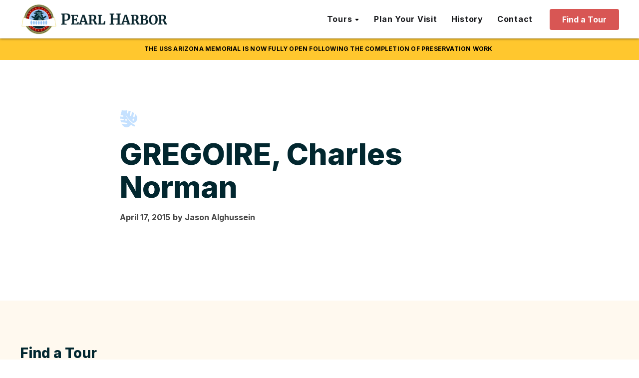

--- FILE ---
content_type: text/html; charset=UTF-8
request_url: https://pearlharbor.org/blog/gregoire-charles-norman/
body_size: 20976
content:
<!DOCTYPE html>
<html lang="en-US" prefix="og: https://ogp.me/ns#" >
<head>
<meta charset="UTF-8">
<script type="text/javascript">
/* <![CDATA[ */
var gform;gform||(document.addEventListener("gform_main_scripts_loaded",function(){gform.scriptsLoaded=!0}),document.addEventListener("gform/theme/scripts_loaded",function(){gform.themeScriptsLoaded=!0}),window.addEventListener("DOMContentLoaded",function(){gform.domLoaded=!0}),gform={domLoaded:!1,scriptsLoaded:!1,themeScriptsLoaded:!1,isFormEditor:()=>"function"==typeof InitializeEditor,callIfLoaded:function(o){return!(!gform.domLoaded||!gform.scriptsLoaded||!gform.themeScriptsLoaded&&!gform.isFormEditor()||(gform.isFormEditor()&&console.warn("The use of gform.initializeOnLoaded() is deprecated in the form editor context and will be removed in Gravity Forms 3.1."),o(),0))},initializeOnLoaded:function(o){gform.callIfLoaded(o)||(document.addEventListener("gform_main_scripts_loaded",()=>{gform.scriptsLoaded=!0,gform.callIfLoaded(o)}),document.addEventListener("gform/theme/scripts_loaded",()=>{gform.themeScriptsLoaded=!0,gform.callIfLoaded(o)}),window.addEventListener("DOMContentLoaded",()=>{gform.domLoaded=!0,gform.callIfLoaded(o)}))},hooks:{action:{},filter:{}},addAction:function(o,r,e,t){gform.addHook("action",o,r,e,t)},addFilter:function(o,r,e,t){gform.addHook("filter",o,r,e,t)},doAction:function(o){gform.doHook("action",o,arguments)},applyFilters:function(o){return gform.doHook("filter",o,arguments)},removeAction:function(o,r){gform.removeHook("action",o,r)},removeFilter:function(o,r,e){gform.removeHook("filter",o,r,e)},addHook:function(o,r,e,t,n){null==gform.hooks[o][r]&&(gform.hooks[o][r]=[]);var d=gform.hooks[o][r];null==n&&(n=r+"_"+d.length),gform.hooks[o][r].push({tag:n,callable:e,priority:t=null==t?10:t})},doHook:function(r,o,e){var t;if(e=Array.prototype.slice.call(e,1),null!=gform.hooks[r][o]&&((o=gform.hooks[r][o]).sort(function(o,r){return o.priority-r.priority}),o.forEach(function(o){"function"!=typeof(t=o.callable)&&(t=window[t]),"action"==r?t.apply(null,e):e[0]=t.apply(null,e)})),"filter"==r)return e[0]},removeHook:function(o,r,t,n){var e;null!=gform.hooks[o][r]&&(e=(e=gform.hooks[o][r]).filter(function(o,r,e){return!!(null!=n&&n!=o.tag||null!=t&&t!=o.priority)}),gform.hooks[o][r]=e)}});
/* ]]> */
</script>

<meta name="viewport" content="width=device-width, initial-scale=1.0">
<!-- WP_HEAD() START -->
				<script async data-id="101466193" src="//static.getclicky.com/js"></script>
							<!-- begin Convert Experiences code--><script type="text/javascript" src="//cdn-4.convertexperiments.com/v1/js/10043105-10049232.js?environment=production" async></script><!-- end Convert Experiences code -->
			<link rel="preload" as="style" href="https://pearlharbor.org/wp-content/cache/perfmatters/pearlharbor.org/fonts/40abb54820a6.google-fonts.min.css" >
<link rel="stylesheet" href="https://pearlharbor.org/wp-content/cache/perfmatters/pearlharbor.org/fonts/40abb54820a6.google-fonts.min.css">
	<style>img:is([sizes="auto" i], [sizes^="auto," i]) { contain-intrinsic-size: 3000px 1500px }</style>
	<link rel='preconnect' href='https://player.vimeo.com' crossorigin>
<link rel='preconnect' href='https://i.vimeocdn.com' crossorigin>
<link rel='preconnect' href='https://f.vimeocdn.com' crossorigin>

<!-- Google Tag Manager for WordPress by gtm4wp.com -->
<script data-cfasync="false" data-pagespeed-no-defer>
	var gtm4wp_datalayer_name = "dataLayer";
	var dataLayer = dataLayer || [];
</script>
<!-- End Google Tag Manager for WordPress by gtm4wp.com -->
<!-- Search Engine Optimization by Rank Math PRO - https://rankmath.com/ -->
<title>GREGOIRE, Charles Norman | pearlharbor.org</title><link rel="preload" href="https://pearlharbor.org/wp-content/uploads/2023/02/Logo-Type-Navy-480x107.png" as="image" imagesizes="(max-width: 480px) 100vw, 480px" fetchpriority="high"><link rel="preload" href="https://pearlharbor.org/wp-content/uploads/2025/07/PH-Nav-Tour-Finder.jpg" as="image" imagesizes="(max-width: 345px) 100vw, 345px" fetchpriority="high">
<meta name="robots" content="follow, index, max-snippet:-1, max-video-preview:-1, max-image-preview:large"/>
<link rel="canonical" href="https://pearlharbor.org/blog/gregoire-charles-norman/" />
<meta property="og:locale" content="en_US" />
<meta property="og:type" content="article" />
<meta property="og:title" content="GREGOIRE, Charles Norman | pearlharbor.org" />
<meta property="og:url" content="https://pearlharbor.org/blog/gregoire-charles-norman/" />
<meta property="og:site_name" content="pearlharbor.org" />
<meta property="article:section" content="Heroes" />
<meta property="og:image" content="https://pearlharbor.org/wp-content/uploads/2023/02/Hero_Home.jpg" />
<meta property="og:image:secure_url" content="https://pearlharbor.org/wp-content/uploads/2023/02/Hero_Home.jpg" />
<meta property="og:image:width" content="1920" />
<meta property="og:image:height" content="915" />
<meta property="og:image:alt" content="GREGOIRE, Charles Norman" />
<meta property="og:image:type" content="image/jpeg" />
<meta name="twitter:card" content="summary_large_image" />
<meta name="twitter:title" content="GREGOIRE, Charles Norman | pearlharbor.org" />
<meta name="twitter:image" content="https://pearlharbor.org/wp-content/uploads/2023/02/Hero_Home.jpg" />
<!-- /Rank Math WordPress SEO plugin -->

<link rel='dns-prefetch' href='//www.google.com' />
<link rel='stylesheet' id='wp-block-library-css' href='https://pearlharbor.org/wp-includes/css/dist/block-library/style.min.css?ver=6.8.3' type='text/css' media='all' />
<style id='classic-theme-styles-inline-css' type='text/css'>
/*! This file is auto-generated */
.wp-block-button__link{color:#fff;background-color:#32373c;border-radius:9999px;box-shadow:none;text-decoration:none;padding:calc(.667em + 2px) calc(1.333em + 2px);font-size:1.125em}.wp-block-file__button{background:#32373c;color:#fff;text-decoration:none}
</style>
<link rel='stylesheet' id='oxygen-css' href='https://pearlharbor.org/wp-content/plugins/oxygen/component-framework/oxygen.css?ver=4.9.1' type='text/css' media='all' />
<script type="text/javascript" src="https://pearlharbor.org/wp-includes/js/jquery/jquery.min.js?ver=3.7.1" id="jquery-core-js"></script>
<link rel="https://api.w.org/" href="https://pearlharbor.org/wp-json/" /><link rel="alternate" title="JSON" type="application/json" href="https://pearlharbor.org/wp-json/wp/v2/posts/9695" /><link rel="alternate" title="oEmbed (JSON)" type="application/json+oembed" href="https://pearlharbor.org/wp-json/oembed/1.0/embed?url=https%3A%2F%2Fpearlharbor.org%2Fblog%2Fgregoire-charles-norman%2F" />
<link rel="alternate" title="oEmbed (XML)" type="text/xml+oembed" href="https://pearlharbor.org/wp-json/oembed/1.0/embed?url=https%3A%2F%2Fpearlharbor.org%2Fblog%2Fgregoire-charles-norman%2F&#038;format=xml" />
<link href="[data-uri]" rel="icon" type="image/x-icon" />
<!-- Google Tag Manager for WordPress by gtm4wp.com -->
<!-- GTM Container placement set to off -->
<script data-cfasync="false" data-pagespeed-no-defer type="text/javascript">
	var dataLayer_content = {"pagePostType":"post","pagePostType2":"single-post","pageCategory":["heroes"]};
	dataLayer.push( dataLayer_content );
</script>
<script data-cfasync="false" data-pagespeed-no-defer type="text/javascript">
	console.warn && console.warn("[GTM4WP] Google Tag Manager container code placement set to OFF !!!");
	console.warn && console.warn("[GTM4WP] Data layer codes are active but GTM container must be loaded using custom coding !!!");
</script>
<!-- End Google Tag Manager for WordPress by gtm4wp.com -->				<!-- Google Tag Manager -->
				<script>
					(function(w, d, s, l, i) {
						w[l] = w[l] || [];
						w[l].push({
							'gtm.start': new Date().getTime(),
							event: 'gtm.js'
						});
						var f = d.getElementsByTagName(s)[0],
							j = d.createElement(s),
							dl = l != 'dataLayer' ? '&l=' + l : '';
						j.async = true;
						j.src = 'https://www.googletagmanager.com/gtm.js?id=' + i + dl;
						f.parentNode.insertBefore(j, f);
					})(window, document, 'script', 'dataLayer', 'GTM-TDCQPVC');
				</script>
				<!-- End Google Tag Manager -->
			<link rel="icon" href="https://pearlharbor.org/wp-content/uploads/2023/03/cropped-Favicon-4-32x32.png" sizes="32x32" />
<link rel="icon" href="https://pearlharbor.org/wp-content/uploads/2023/03/cropped-Favicon-4-192x192.png" sizes="192x192" />
<link rel="apple-touch-icon" href="https://pearlharbor.org/wp-content/uploads/2023/03/cropped-Favicon-4-180x180.png" />
<meta name="msapplication-TileImage" content="https://pearlharbor.org/wp-content/uploads/2023/03/cropped-Favicon-4-270x270.png" />
<link rel='stylesheet' id='oxygen-cache-3482-css' href='//pearlharbor.org/wp-content/uploads/oxygen/css/3482.css?cache=1755897039&#038;ver=6.8.3' type='text/css' media='all' />
<link rel='stylesheet' id='oxygen-cache-3118-css' href='//pearlharbor.org/wp-content/uploads/oxygen/css/3118.css?cache=1765939784&#038;ver=6.8.3' type='text/css' media='all' />
<link rel='stylesheet' id='oxygen-cache-3399-css' href='//pearlharbor.org/wp-content/uploads/oxygen/css/3399.css?cache=1755897041&#038;ver=6.8.3' type='text/css' media='all' />
<link rel='stylesheet' id='oxygen-universal-styles-css' href='//pearlharbor.org/wp-content/uploads/oxygen/css/universal.css?cache=1768336500&#038;ver=6.8.3' type='text/css' media='all' />
<noscript><style>.perfmatters-lazy[data-src]{display:none !important;}</style></noscript><style>.perfmatters-lazy.pmloaded,.perfmatters-lazy.pmloaded>img,.perfmatters-lazy>img.pmloaded,.perfmatters-lazy[data-ll-status=entered]{animation:500ms pmFadeIn}@keyframes pmFadeIn{0%{opacity:0}100%{opacity:1}}</style><!-- END OF WP_HEAD() -->
</head>
<body class="wp-singular post-template-default single single-post postid-9695 single-format-standard wp-theme-oxygen-is-not-a-theme  wp-embed-responsive oxygen-body" >




					<!-- Google Tag Manager (noscript) -->
				<noscript><iframe src="https://www.googletagmanager.com/ns.html?id=GTM-TDCQPVC" height="0" width="0" style="display:none;visibility:hidden"></iframe></noscript>
				<!-- End Google Tag Manager (noscript) -->
								<div id="nav-spacer" class="ct-div-block" ></div><div id="div_block-411-3118" class="ct-div-block" ><div id="text_block-421-3118" class="ct-text-block notification-bar-text" ><span id="span-422-3118" class="ct-span" >The USS Arizona Memorial is now fully open following the completion of preservation work</span><a id="link_text-423-3118" class="ct-link-text " href="" target="_self"  ></a></div></div><header id="main-nav" class="oxy-header-wrapper oxy-sticky-header oxy-overlay-header oxy-header" ><div id="_header_row-32-3118" class="oxy-header-row" ><div class="oxy-header-container"><div id="_header_left-33-3118" class="oxy-header-left" ><a id="link-34-3118" class="ct-link" href="/"   ><img data-perfmatters-preload width="480" height="107" id="image-35-3118" alt src="https://pearlharbor.org/wp-content/uploads/2023/02/Logo-Type-Navy-480x107.png" class="ct-image" srcset sizes="(max-width: 480px) 100vw, 480px" fetchpriority="high"></a></div><div id="_header_center-36-3118" class="oxy-header-center" ></div><div id="_header_right-37-3118" class="oxy-header-right" >
		<nav id="-mega-menu-204-3118" class="oxy-mega-menu main-menu " ><ul class="oxy-inner-content oxy-mega-menu_inner" data-trigger=".oxy-burger-trigger" data-hovertabs="true" data-odelay="0" data-cdelay="50" data-duration="300" data-mouseover="true" data-hash-close="false" data-auto-aria="true" data-type="individual" >
		<li id="-mega-dropdown-205-3118" class="oxy-mega-dropdown header-dropdown " ><a  href="#dropdown" class="oxy-mega-dropdown_link " data-disable-link="disable" data-expanded="enable" ><span class="oxy-mega-dropdown_link-text">Tours</span><span class="oxy-mega-dropdown_icon"><svg id="icon-mega-dropdown-205-3118"><use xlink:href="#FontAwesomeicon-sort-desc"></use></svg></span></a><div class="oxy-mega-dropdown_inner oxy-header-container" data-icon="FontAwesomeicon-sort-desc"><div class="oxy-mega-dropdown_container"><div class="oxy-inner-content oxy-mega-dropdown_content oxy-header-container"><div id="div_block-206-3118" class="ct-div-block header-dropdown__inner" ><a id="link-207-3118" class="ct-link header-dropdown__item" href="/tour-finder/"   ><img data-perfmatters-preload width="345" height="210" id="image-208-3118" alt src="https://pearlharbor.org/wp-content/uploads/2025/07/PH-Nav-Tour-Finder.jpg" class="ct-image header-dropdown__image" srcset sizes="(max-width: 345px) 100vw, 345px" fetchpriority="high"><div id="div_block-209-3118" class="ct-div-block header-dropdown__item-content" ><div id="text_block-210-3118" class="ct-text-block header-dropdown__item-title" >Tour Finder</div><div id="text_block-211-3118" class="ct-text-block header-dropdown__item-desc" >Plan your perfect Pearl Harbor day.</div></div></a><a id="link-212-3118" class="ct-link header-dropdown__item" href="/browse-tours/tours/"   ><img width="345" height="210" id="image-213-3118" alt src="data:image/svg+xml,%3Csvg%20xmlns=&#039;http://www.w3.org/2000/svg&#039;%20width=&#039;345&#039;%20height=&#039;210&#039;%20viewBox=&#039;0%200%20345%20210&#039;%3E%3C/svg%3E" class="ct-image header-dropdown__image perfmatters-lazy" srcset data-src="https://pearlharbor.org/wp-content/uploads/2025/07/PH-Nav-Self-Paced-Tours.jpg" data-sizes="(max-width: 345px) 100vw, 345px" /><noscript><img width="345" height="210"  id="image-213-3118" alt="" src="https://pearlharbor.org/wp-content/uploads/2025/07/PH-Nav-Self-Paced-Tours.jpg" class="ct-image header-dropdown__image" srcset="" sizes="(max-width: 345px) 100vw, 345px" /></noscript><div id="div_block-214-3118" class="ct-div-block header-dropdown__item-content" ><div id="text_block-215-3118" class="ct-text-block header-dropdown__item-title" >Scheduled Tours</div><div id="text_block-216-3118" class="ct-text-block header-dropdown__item-desc" >Includes narrated transportation, &amp; Arizona Memorial tickets.</div></div></a><a id="link-217-3118" class="ct-link header-dropdown__item" href="/browse-tours/tickets/"   ><img width="345" height="210" id="image-218-3118" alt src="data:image/svg+xml,%3Csvg%20xmlns=&#039;http://www.w3.org/2000/svg&#039;%20width=&#039;345&#039;%20height=&#039;210&#039;%20viewBox=&#039;0%200%20345%20210&#039;%3E%3C/svg%3E" class="ct-image header-dropdown__image perfmatters-lazy" srcset data-src="https://pearlharbor.org/wp-content/uploads/2025/07/PH-Nav-Scheduled-Tours.jpg" data-sizes="(max-width: 345px) 100vw, 345px" /><noscript><img width="345" height="210"  id="image-218-3118" alt="" src="https://pearlharbor.org/wp-content/uploads/2025/07/PH-Nav-Scheduled-Tours.jpg" class="ct-image header-dropdown__image" srcset="" sizes="(max-width: 345px) 100vw, 345px" /></noscript><div id="div_block-219-3118" class="ct-div-block header-dropdown__item-content" ><div id="text_block-220-3118" class="ct-text-block header-dropdown__item-title" >Self-Paced Tours</div><div id="text_block-221-3118" class="ct-text-block header-dropdown__item-desc" >Explore on your own. Transport &amp; Arizona tickets not included.</div></div></a><a id="link-426-3118" class="ct-link header-dropdown__item" href="/browse-tours/shore-excursions/"   ><img width="345" height="210" id="image-427-3118" alt src="data:image/svg+xml,%3Csvg%20xmlns=&#039;http://www.w3.org/2000/svg&#039;%20width=&#039;345&#039;%20height=&#039;210&#039;%20viewBox=&#039;0%200%20345%20210&#039;%3E%3C/svg%3E" class="ct-image header-dropdown__image perfmatters-lazy" srcset data-src="https://pearlharbor.org/wp-content/uploads/2025/09/PH-Nav-Shore-Excursions.jpg" data-sizes="(max-width: 345px) 100vw, 345px" /><noscript><img width="345" height="210"  id="image-427-3118" alt="" src="https://pearlharbor.org/wp-content/uploads/2025/09/PH-Nav-Shore-Excursions.jpg" class="ct-image header-dropdown__image" srcset="" sizes="(max-width: 345px) 100vw, 345px" /></noscript><div id="div_block-428-3118" class="ct-div-block header-dropdown__item-content" ><div id="text_block-429-3118" class="ct-text-block header-dropdown__item-title" >Shore Excursions</div><div id="text_block-430-3118" class="ct-text-block header-dropdown__item-desc" >The ideal Oahu excursion for you Hawaii cruise. Includes port pickup.</div></div></a><a id="link-223-3118" class="ct-link header-dropdown__compare" href="/compare-tours/"   ><img id="image-224-3118" alt src="data:image/svg+xml,%3Csvg%20xmlns=&#039;http://www.w3.org/2000/svg&#039;%20width=&#039;0&#039;%20height=&#039;0&#039;%20viewBox=&#039;0%200%200%200&#039;%3E%3C/svg%3E" class="ct-image perfmatters-lazy" srcset data-src="https://pearlharbor.org/wp-content/uploads/2025/07/icon-compare-tours.svg" data-sizes="(max-width: 14px) 100vw, 14px" /><noscript><img  id="image-224-3118" alt="" src="https://pearlharbor.org/wp-content/uploads/2025/07/icon-compare-tours.svg" class="ct-image" srcset="" sizes="(max-width: 14px) 100vw, 14px" /></noscript><div id="text_block-225-3118" class="ct-text-block header-dropdown__item-title" >Compare Tours</div></a></div></div></div></div></li>

		
		<li id="-mega-dropdown-238-3118" class="oxy-mega-dropdown header-dropdown " ><a  target="_self" href="/plan-your-visit/" class="oxy-mega-dropdown_link oxy-mega-dropdown_just-link " data-disable-link="disable" data-expanded="enable" ><span class="oxy-mega-dropdown_link-text">Plan Your Visit</span></a></li>

		
		<li id="-mega-dropdown-284-3118" class="oxy-mega-dropdown header-dropdown " ><a  target="_self" href="/pearl-harbor-history/" class="oxy-mega-dropdown_link oxy-mega-dropdown_just-link " data-disable-link="disable" data-expanded="enable" ><span class="oxy-mega-dropdown_link-text">History</span></a></li>

		
		<li id="-mega-dropdown-285-3118" class="oxy-mega-dropdown header-dropdown " ><a  target="_self" href="/contact" class="oxy-mega-dropdown_link oxy-mega-dropdown_just-link " data-disable-link="disable" data-expanded="enable" ><span class="oxy-mega-dropdown_link-text">Contact</span></a></li>

		</ul></nav>

		<a id="link_button-80-3118" class="ct-link-button button white-space--nowrap" href="/tour-finder/" target="_self"  >Find a Tour</a><img id="image-367-3118" alt src="data:image/svg+xml,%3Csvg%20xmlns=&#039;http://www.w3.org/2000/svg&#039;%20width=&#039;0&#039;%20height=&#039;0&#039;%20viewBox=&#039;0%200%200%200&#039;%3E%3C/svg%3E" class="ct-image mobile-menu--open perfmatters-lazy" srcset data-src="https://pearlharbor.org/wp-content/uploads/2023/03/mobile-menu.svg" data-sizes="(max-width: 22px) 100vw, 22px" /><noscript><img  id="image-367-3118" alt="" src="https://pearlharbor.org/wp-content/uploads/2023/03/mobile-menu.svg" class="ct-image mobile-menu--open" srcset="" sizes="(max-width: 22px) 100vw, 22px" /></noscript><img id="image-368-3118" alt src="data:image/svg+xml,%3Csvg%20xmlns=&#039;http://www.w3.org/2000/svg&#039;%20width=&#039;0&#039;%20height=&#039;0&#039;%20viewBox=&#039;0%200%200%200&#039;%3E%3C/svg%3E" class="ct-image mobile-menu--close oxy-close-modal perfmatters-lazy" srcset data-src="https://pearlharbor.org/wp-content/uploads/2023/03/icon-close02.svg" data-sizes="(max-width: 26px) 100vw, 26px" /><noscript><img  id="image-368-3118" alt="" src="https://pearlharbor.org/wp-content/uploads/2023/03/icon-close02.svg" class="ct-image mobile-menu--close oxy-close-modal" srcset="" sizes="(max-width: 26px) 100vw, 26px" /></noscript></div></div></div></header>
				<script type="text/javascript">
			jQuery(document).ready(function() {
				var selector = "#main-nav",
					scrollval = parseInt("-1");
				if (!scrollval || scrollval < 1) {
											jQuery("body").css("margin-top", jQuery(selector).outerHeight());
						jQuery(selector).addClass("oxy-sticky-header-active");
									}
				else {
					var scrollTopOld = 0;
					jQuery(window).scroll(function() {
						if (!jQuery('body').hasClass('oxy-nav-menu-prevent-overflow')) {
							if (jQuery(this).scrollTop() > scrollval 
																) {
								if (
																		!jQuery(selector).hasClass("oxy-sticky-header-active")) {
									if (jQuery(selector).css('position')!='absolute') {
										jQuery("body").css("margin-top", jQuery(selector).outerHeight());
									}
									jQuery(selector)
										.addClass("oxy-sticky-header-active")
																	}
							}
							else {
								jQuery(selector)
									.removeClass("oxy-sticky-header-fade-in")
									.removeClass("oxy-sticky-header-active");
								if (jQuery(selector).css('position')!='absolute') {
									jQuery("body").css("margin-top", "");
								}
							}
							scrollTopOld = jQuery(this).scrollTop();
						}
					})
				}
			});
		</script>            <div tabindex="-1" class="oxy-modal-backdrop  "
                style="background-color: #000000;"
                data-trigger="user_clicks_element"                data-trigger-selector=".mobile-menu--open"                data-trigger-time="5"                data-trigger-time-unit="seconds"                data-close-automatically="no"                data-close-after-time="10"                data-close-after-time-unit="seconds"                data-trigger_scroll_amount="50"                data-trigger_scroll_direction="down"	            data-scroll_to_selector=""	            data-time_inactive="60"	            data-time-inactive-unit="seconds"	            data-number_of_clicks="3"	            data-close_on_esc="on"	            data-number_of_page_views="3"                data-close-after-form-submit="no"                data-open-again="always_show"                data-open-again-after-days="3"            >

                <div id="modal-291-3118" class="ct-modal" ><div id="div_block-293-3118" class="ct-div-block header-dropdown__inner mobile-menu-dropdown__inner" ><div id="text_block-359-3118" class="ct-text-block mobile-menu__standalone-link" >Tours</div><a id="link-294-3118" class="ct-link header-dropdown__item mobile-menu-dropdown__item" href="/tour-finder/"   ><img width="345" height="210" id="image-295-3118" alt src="data:image/svg+xml,%3Csvg%20xmlns=&#039;http://www.w3.org/2000/svg&#039;%20width=&#039;345&#039;%20height=&#039;210&#039;%20viewBox=&#039;0%200%20345%20210&#039;%3E%3C/svg%3E" class="ct-image header-dropdown__image mobile-menu-dropdown__image perfmatters-lazy" srcset data-src="https://pearlharbor.org/wp-content/uploads/2025/07/PH-Nav-Tour-Finder.jpg" data-sizes="(max-width: 345px) 100vw, 345px" /><noscript><img width="345" height="210"  id="image-295-3118" alt="" src="https://pearlharbor.org/wp-content/uploads/2025/07/PH-Nav-Tour-Finder.jpg" class="ct-image header-dropdown__image mobile-menu-dropdown__image" srcset="" sizes="(max-width: 345px) 100vw, 345px" /></noscript><div id="div_block-296-3118" class="ct-div-block header-dropdown__item-content" ><div id="text_block-297-3118" class="ct-text-block header-dropdown__item-title" >Tour Finder</div><div id="text_block-298-3118" class="ct-text-block header-dropdown__item-desc" >Plan your perfect Pearl Harbor day.</div></div></a><a id="link-299-3118" class="ct-link header-dropdown__item mobile-menu-dropdown__item" href="/browse-tours/tours/"   ><img width="345" height="210" id="image-300-3118" alt src="data:image/svg+xml,%3Csvg%20xmlns=&#039;http://www.w3.org/2000/svg&#039;%20width=&#039;345&#039;%20height=&#039;210&#039;%20viewBox=&#039;0%200%20345%20210&#039;%3E%3C/svg%3E" class="ct-image header-dropdown__image mobile-menu-dropdown__image perfmatters-lazy" srcset data-src="https://pearlharbor.org/wp-content/uploads/2025/07/PH-Nav-Self-Paced-Tours.jpg" data-sizes="(max-width: 345px) 100vw, 345px" /><noscript><img width="345" height="210"  id="image-300-3118" alt="" src="https://pearlharbor.org/wp-content/uploads/2025/07/PH-Nav-Self-Paced-Tours.jpg" class="ct-image header-dropdown__image mobile-menu-dropdown__image" srcset="" sizes="(max-width: 345px) 100vw, 345px" /></noscript><div id="div_block-301-3118" class="ct-div-block header-dropdown__item-content" ><div id="text_block-302-3118" class="ct-text-block header-dropdown__item-title" >Scheduled Tours</div><div id="text_block-303-3118" class="ct-text-block header-dropdown__item-desc" >Includes narrated transportation, &amp; Arizona Memorial tickets.</div></div></a><a id="link-350-3118" class="ct-link header-dropdown__item mobile-menu-dropdown__item" href="/browse-tours/tickets/"   ><img width="345" height="210" id="image-351-3118" alt src="data:image/svg+xml,%3Csvg%20xmlns=&#039;http://www.w3.org/2000/svg&#039;%20width=&#039;345&#039;%20height=&#039;210&#039;%20viewBox=&#039;0%200%20345%20210&#039;%3E%3C/svg%3E" class="ct-image header-dropdown__image mobile-menu-dropdown__image perfmatters-lazy" srcset data-src="https://pearlharbor.org/wp-content/uploads/2025/07/PH-Nav-Scheduled-Tours.jpg" data-sizes="(max-width: 345px) 100vw, 345px" /><noscript><img width="345" height="210"  id="image-351-3118" alt="" src="https://pearlharbor.org/wp-content/uploads/2025/07/PH-Nav-Scheduled-Tours.jpg" class="ct-image header-dropdown__image mobile-menu-dropdown__image" srcset="" sizes="(max-width: 345px) 100vw, 345px" /></noscript><div id="div_block-352-3118" class="ct-div-block header-dropdown__item-content" ><div id="text_block-353-3118" class="ct-text-block header-dropdown__item-title" >Self-Paced Tours</div><div id="text_block-354-3118" class="ct-text-block header-dropdown__item-desc" >Explore on your own. Transport &amp; Arizona tickets not included.</div></div></a><a id="link-431-3118" class="ct-link header-dropdown__item mobile-menu-dropdown__item" href="/browse-tours/shore-excursions/"   ><img width="345" height="210" id="image-432-3118" alt src="data:image/svg+xml,%3Csvg%20xmlns=&#039;http://www.w3.org/2000/svg&#039;%20width=&#039;345&#039;%20height=&#039;210&#039;%20viewBox=&#039;0%200%20345%20210&#039;%3E%3C/svg%3E" class="ct-image header-dropdown__image mobile-menu-dropdown__image perfmatters-lazy" srcset data-src="https://pearlharbor.org/wp-content/uploads/2025/09/PH-Nav-Shore-Excursions.jpg" data-sizes="(max-width: 345px) 100vw, 345px" /><noscript><img width="345" height="210"  id="image-432-3118" alt="" src="https://pearlharbor.org/wp-content/uploads/2025/09/PH-Nav-Shore-Excursions.jpg" class="ct-image header-dropdown__image mobile-menu-dropdown__image" srcset="" sizes="(max-width: 345px) 100vw, 345px" /></noscript><div id="div_block-433-3118" class="ct-div-block header-dropdown__item-content" ><div id="text_block-434-3118" class="ct-text-block header-dropdown__item-title" >Shore Excursions</div><div id="text_block-435-3118" class="ct-text-block header-dropdown__item-desc" >The ideal Oahu excursion for you Hawaii cruise. Includes port pickup.<br></div></div></a><a id="link-355-3118" class="ct-link header-dropdown__compare" href="/compare-tours/"   ><img id="image-356-3118" alt src="data:image/svg+xml,%3Csvg%20xmlns=&#039;http://www.w3.org/2000/svg&#039;%20width=&#039;0&#039;%20height=&#039;0&#039;%20viewBox=&#039;0%200%200%200&#039;%3E%3C/svg%3E" class="ct-image perfmatters-lazy" srcset data-src="https://pearlharbor.org/wp-content/uploads/2025/07/icon-compare-tours.svg" data-sizes="(max-width: 14px) 100vw, 14px" /><noscript><img  id="image-356-3118" alt="" src="https://pearlharbor.org/wp-content/uploads/2025/07/icon-compare-tours.svg" class="ct-image" srcset="" sizes="(max-width: 14px) 100vw, 14px" /></noscript><div id="text_block-357-3118" class="ct-text-block header-dropdown__item-title" >Compare Tours</div></a></div><a id="link_text-318-3118" class="ct-link-text mobile-menu__standalone-link" href="/plan-your-visit" target="_self"  >Plan Your Visit</a><a id="link_text-341-3118" class="ct-link-text mobile-menu__standalone-link" href="/pearl-harbor-history/" target="_self"  >History</a><a id="link_text-358-3118" class="ct-link-text mobile-menu__standalone-link" href="/contact" target="_self"  >Contact</a></div>
            </div>
        <section id="section-2-3399" class=" ct-section blog-content" ><div class="ct-section-inner-wrap"><img id="image-3-3399" alt src="data:image/svg+xml,%3Csvg%20xmlns=&#039;http://www.w3.org/2000/svg&#039;%20width=&#039;0&#039;%20height=&#039;0&#039;%20viewBox=&#039;0%200%200%200&#039;%3E%3C/svg%3E" class="ct-image perfmatters-lazy" srcset data-src="https://pearlharbor.org/wp-content/uploads/2023/02/Icon-Leaf-Blue.svg" data-sizes="(max-width: 34px) 100vw, 34px" /><noscript><img  id="image-3-3399" alt="" src="https://pearlharbor.org/wp-content/uploads/2023/02/Icon-Leaf-Blue.svg" class="ct-image" srcset="" sizes="(max-width: 34px) 100vw, 34px" /></noscript><h1 id="headline-4-3399" class="ct-headline h1 text--navy text--left"><span id="span-5-3399" class="ct-span" >GREGOIRE, Charles Norman</span></h1><div id="div_block-10-3399" class="ct-div-block" ><div id="text_block-7-3399" class="ct-text-block" ><span id="span-8-3399" class="ct-span" >April 17, 2015</span></div><div id="text_block-11-3399" class="ct-text-block" >by&nbsp;<span id="span-12-3399" class="ct-span" >Jason</span>&nbsp;<span id="span-14-3399" class="ct-span" >Alghussein</span></div></div><div id="text_block-18-3399" class="ct-text-block blog-content--text" ><span id="span-19-3399" class="ct-span oxy-stock-content-styles" ></span></div></div></section><div id="div_block-21-3399" class="ct-div-block reusable-wrapper" ><section id="section-129-3398" class=" ct-section" ><div class="ct-section-inner-wrap"><h3 id="headline-130-3398" class="ct-headline h3 text--dark">Find a Tour</h3><div id="div_block-131-3398" class="ct-div-block swiper swiper--col-4 swiper--cards" ><div id="_dynamic_list-22-3482" class="oxy-dynamic-list swiper-wrapper"><div id="div_block-23-3482-1" class="ct-div-block swiper-slide" data-id="div_block-23-3482"><a id="div_block-134-3398-1" class="ct-link" href="https://pearlharbor.org/tours/remember-pearl-harbor-tour-from-waikiki/" target="_self" data-id="div_block-134-3398"><img width="1400" height="900" id="image-135-3398-1" alt src="data:image/svg+xml,%3Csvg%20xmlns=&#039;http://www.w3.org/2000/svg&#039;%20width=&#039;1400&#039;%20height=&#039;900&#039;%20viewBox=&#039;0%200%201400%20900&#039;%3E%3C/svg%3E" class="ct-image perfmatters-lazy" data-id="image-135-3398" data-src="https://pearlharbor.org/wp-content/uploads/2023/02/Tour-Card_Remember-PH.jpg" data-srcset="https://pearlharbor.org/wp-content/uploads/2023/02/Tour-Card_Remember-PH.jpg 1400w, https://pearlharbor.org/wp-content/uploads/2023/02/Tour-Card_Remember-PH-480x309.jpg 480w, https://pearlharbor.org/wp-content/uploads/2023/02/Tour-Card_Remember-PH-768x494.jpg 768w, https://pearlharbor.org/wp-content/uploads/2023/02/Tour-Card_Remember-PH-992x638.jpg 992w, https://pearlharbor.org/wp-content/uploads/2023/02/Tour-Card_Remember-PH-1120x720.jpg 1120w" data-sizes="(max-width: 1400px) 100vw, 1400px" /><noscript><img width="1400" height="900" id="image-135-3398-1" alt="" src="https://pearlharbor.org/wp-content/uploads/2023/02/Tour-Card_Remember-PH.jpg" class="ct-image" srcset="https://pearlharbor.org/wp-content/uploads/2023/02/Tour-Card_Remember-PH.jpg 1400w, https://pearlharbor.org/wp-content/uploads/2023/02/Tour-Card_Remember-PH-480x309.jpg 480w, https://pearlharbor.org/wp-content/uploads/2023/02/Tour-Card_Remember-PH-768x494.jpg 768w, https://pearlharbor.org/wp-content/uploads/2023/02/Tour-Card_Remember-PH-992x638.jpg 992w, https://pearlharbor.org/wp-content/uploads/2023/02/Tour-Card_Remember-PH-1120x720.jpg 1120w" sizes="(max-width: 1400px) 100vw, 1400px" data-id="image-135-3398"></noscript><div id="text_block-70-3482-1" class="ct-text-block tag tag--absolute tag--sm" data-id="text_block-70-3482">Popular</div></a><a id="link-69-3482-1" class="ct-link" href="https://pearlharbor.org/tours/remember-pearl-harbor-tour-from-waikiki/" target="_self" data-id="link-69-3482"><h3 id="headline-136-3398-1" class="ct-headline " data-id="headline-136-3398"><span id="span-137-3398-1" class="ct-span" data-id="span-137-3398">USS Arizona Memorial &amp; Battleship Missouri Tour from Waikiki</span></h3></a><div id="code_block-67-3482-1" class="ct-code-block " data-id="code_block-67-3482"><p class="find-a-tour--card-detail">Scheduled Tour</p></div><div id="text_block-139-3398-1" class="ct-text-block find-a-tour--card-detail" data-id="text_block-139-3398"><span id="span-61-3482-1" class="ct-span" data-id="span-61-3482">6-7</span>&nbsp;hours (approx.)</div><div id="text_block-140-3398-1" class="ct-text-block " data-id="text_block-140-3398">From $<span id="span-35-3482-1" class="ct-span" data-id="span-35-3482">143</span></div></div><div id="div_block-23-3482-2" class="ct-div-block swiper-slide" data-id="div_block-23-3482"><a id="div_block-134-3398-2" class="ct-link" href="https://pearlharbor.org/tours/pearl-harbor-honolulu-city-tour-from-waikiki-b/" target="_self" data-id="div_block-134-3398"><img width="1000" height="1000" id="image-135-3398-2" alt src="data:image/svg+xml,%3Csvg%20xmlns=&#039;http://www.w3.org/2000/svg&#039;%20width=&#039;1000&#039;%20height=&#039;1000&#039;%20viewBox=&#039;0%200%201000%201000&#039;%3E%3C/svg%3E" class="ct-image perfmatters-lazy" data-id="image-135-3398" data-src="https://pearlharbor.org/wp-content/uploads/2023/03/ArizonaMemorialShuttleBoat-1.jpg" data-srcset="https://pearlharbor.org/wp-content/uploads/2023/03/ArizonaMemorialShuttleBoat-1.jpg 1000w, https://pearlharbor.org/wp-content/uploads/2023/03/ArizonaMemorialShuttleBoat-1-150x150.jpg 150w, https://pearlharbor.org/wp-content/uploads/2023/03/ArizonaMemorialShuttleBoat-1-480x480.jpg 480w, https://pearlharbor.org/wp-content/uploads/2023/03/ArizonaMemorialShuttleBoat-1-768x768.jpg 768w, https://pearlharbor.org/wp-content/uploads/2023/03/ArizonaMemorialShuttleBoat-1-992x992.jpg 992w" data-sizes="(max-width: 1000px) 100vw, 1000px" /><noscript><img width="1000" height="1000" id="image-135-3398-2" alt="" src="https://pearlharbor.org/wp-content/uploads/2023/03/ArizonaMemorialShuttleBoat-1.jpg" class="ct-image" srcset="https://pearlharbor.org/wp-content/uploads/2023/03/ArizonaMemorialShuttleBoat-1.jpg 1000w, https://pearlharbor.org/wp-content/uploads/2023/03/ArizonaMemorialShuttleBoat-1-150x150.jpg 150w, https://pearlharbor.org/wp-content/uploads/2023/03/ArizonaMemorialShuttleBoat-1-480x480.jpg 480w, https://pearlharbor.org/wp-content/uploads/2023/03/ArizonaMemorialShuttleBoat-1-768x768.jpg 768w, https://pearlharbor.org/wp-content/uploads/2023/03/ArizonaMemorialShuttleBoat-1-992x992.jpg 992w" sizes="(max-width: 1000px) 100vw, 1000px" data-id="image-135-3398"></noscript><div id="text_block-70-3482-2" class="ct-text-block tag tag--absolute tag--sm" data-id="text_block-70-3482">Popular</div></a><a id="link-69-3482-2" class="ct-link" href="https://pearlharbor.org/tours/pearl-harbor-honolulu-city-tour-from-waikiki-b/" target="_self" data-id="link-69-3482"><h3 id="headline-136-3398-2" class="ct-headline " data-id="headline-136-3398"><span id="span-137-3398-2" class="ct-span" data-id="span-137-3398">USS Arizona Memorial &amp; Honolulu City Tour from Waikiki</span></h3></a><div id="code_block-67-3482-2" class="ct-code-block " data-id="code_block-67-3482"></div><div id="text_block-139-3398-2" class="ct-text-block find-a-tour--card-detail" data-id="text_block-139-3398"><span id="span-61-3482-2" class="ct-span" data-id="span-61-3482">5</span>&nbsp;hours (approx.)</div><div id="text_block-140-3398-2" class="ct-text-block " data-id="text_block-140-3398">From $<span id="span-35-3482-2" class="ct-span" data-id="span-35-3482">69</span></div></div><div id="div_block-23-3482-3" class="ct-div-block swiper-slide" data-id="div_block-23-3482"><a id="div_block-134-3398-3" class="ct-link" href="https://pearlharbor.org/tours/pearl-harbor-honolulu-city-tour-from-waikiki/" target="_self" data-id="div_block-134-3398"><img width="1000" height="1000" id="image-135-3398-3" alt src="data:image/svg+xml,%3Csvg%20xmlns=&#039;http://www.w3.org/2000/svg&#039;%20width=&#039;1000&#039;%20height=&#039;1000&#039;%20viewBox=&#039;0%200%201000%201000&#039;%3E%3C/svg%3E" class="ct-image perfmatters-lazy" data-id="image-135-3398" data-src="https://pearlharbor.org/wp-content/uploads/2023/03/ArizonaMemorialShuttleBoat-1.jpg" data-srcset="https://pearlharbor.org/wp-content/uploads/2023/03/ArizonaMemorialShuttleBoat-1.jpg 1000w, https://pearlharbor.org/wp-content/uploads/2023/03/ArizonaMemorialShuttleBoat-1-150x150.jpg 150w, https://pearlharbor.org/wp-content/uploads/2023/03/ArizonaMemorialShuttleBoat-1-480x480.jpg 480w, https://pearlharbor.org/wp-content/uploads/2023/03/ArizonaMemorialShuttleBoat-1-768x768.jpg 768w, https://pearlharbor.org/wp-content/uploads/2023/03/ArizonaMemorialShuttleBoat-1-992x992.jpg 992w" data-sizes="(max-width: 1000px) 100vw, 1000px" /><noscript><img width="1000" height="1000" id="image-135-3398-3" alt="" src="https://pearlharbor.org/wp-content/uploads/2023/03/ArizonaMemorialShuttleBoat-1.jpg" class="ct-image" srcset="https://pearlharbor.org/wp-content/uploads/2023/03/ArizonaMemorialShuttleBoat-1.jpg 1000w, https://pearlharbor.org/wp-content/uploads/2023/03/ArizonaMemorialShuttleBoat-1-150x150.jpg 150w, https://pearlharbor.org/wp-content/uploads/2023/03/ArizonaMemorialShuttleBoat-1-480x480.jpg 480w, https://pearlharbor.org/wp-content/uploads/2023/03/ArizonaMemorialShuttleBoat-1-768x768.jpg 768w, https://pearlharbor.org/wp-content/uploads/2023/03/ArizonaMemorialShuttleBoat-1-992x992.jpg 992w" sizes="(max-width: 1000px) 100vw, 1000px" data-id="image-135-3398"></noscript><div id="text_block-70-3482-3" class="ct-text-block tag tag--absolute tag--sm" data-id="text_block-70-3482">Popular</div></a><a id="link-69-3482-3" class="ct-link" href="https://pearlharbor.org/tours/pearl-harbor-honolulu-city-tour-from-waikiki/" target="_self" data-id="link-69-3482"><h3 id="headline-136-3398-3" class="ct-headline " data-id="headline-136-3398"><span id="span-137-3398-3" class="ct-span" data-id="span-137-3398">USS Arizona Memorial &amp; Honolulu City Tour from Waikiki</span></h3></a><div id="code_block-67-3482-3" class="ct-code-block " data-id="code_block-67-3482"><p class="find-a-tour--card-detail">Scheduled Tour</p></div><div id="text_block-139-3398-3" class="ct-text-block find-a-tour--card-detail" data-id="text_block-139-3398"><span id="span-61-3482-3" class="ct-span" data-id="span-61-3482">5</span>&nbsp;hours (approx.)</div><div id="text_block-140-3398-3" class="ct-text-block " data-id="text_block-140-3398">From $<span id="span-35-3482-3" class="ct-span" data-id="span-35-3482">69</span></div></div><div id="div_block-23-3482-4" class="ct-div-block swiper-slide" data-id="div_block-23-3482"><a id="div_block-134-3398-4" class="ct-link" href="https://pearlharbor.org/tours/passport-to-pearl-harbor/" target="_self" data-id="div_block-134-3398"><img width="1400" height="900" id="image-135-3398-4" alt src="data:image/svg+xml,%3Csvg%20xmlns=&#039;http://www.w3.org/2000/svg&#039;%20width=&#039;1400&#039;%20height=&#039;900&#039;%20viewBox=&#039;0%200%201400%20900&#039;%3E%3C/svg%3E" class="ct-image perfmatters-lazy" data-id="image-135-3398" data-src="https://pearlharbor.org/wp-content/uploads/2023/02/Tour-Card_Passport-PH.jpg" data-srcset="https://pearlharbor.org/wp-content/uploads/2023/02/Tour-Card_Passport-PH.jpg 1400w, https://pearlharbor.org/wp-content/uploads/2023/02/Tour-Card_Passport-PH-480x309.jpg 480w, https://pearlharbor.org/wp-content/uploads/2023/02/Tour-Card_Passport-PH-768x494.jpg 768w, https://pearlharbor.org/wp-content/uploads/2023/02/Tour-Card_Passport-PH-992x638.jpg 992w, https://pearlharbor.org/wp-content/uploads/2023/02/Tour-Card_Passport-PH-1120x720.jpg 1120w" data-sizes="(max-width: 1400px) 100vw, 1400px" /><noscript><img width="1400" height="900" id="image-135-3398-4" alt="" src="https://pearlharbor.org/wp-content/uploads/2023/02/Tour-Card_Passport-PH.jpg" class="ct-image" srcset="https://pearlharbor.org/wp-content/uploads/2023/02/Tour-Card_Passport-PH.jpg 1400w, https://pearlharbor.org/wp-content/uploads/2023/02/Tour-Card_Passport-PH-480x309.jpg 480w, https://pearlharbor.org/wp-content/uploads/2023/02/Tour-Card_Passport-PH-768x494.jpg 768w, https://pearlharbor.org/wp-content/uploads/2023/02/Tour-Card_Passport-PH-992x638.jpg 992w, https://pearlharbor.org/wp-content/uploads/2023/02/Tour-Card_Passport-PH-1120x720.jpg 1120w" sizes="(max-width: 1400px) 100vw, 1400px" data-id="image-135-3398"></noscript><div id="text_block-70-3482-4" class="ct-text-block tag tag--absolute tag--sm" data-id="text_block-70-3482">Popular</div></a><a id="link-69-3482-4" class="ct-link" href="https://pearlharbor.org/tours/passport-to-pearl-harbor/" target="_self" data-id="link-69-3482"><h3 id="headline-136-3398-4" class="ct-headline " data-id="headline-136-3398"><span id="span-137-3398-4" class="ct-span" data-id="span-137-3398">Official Passport to Pearl Harbor</span></h3></a><div id="code_block-67-3482-4" class="ct-code-block " data-id="code_block-67-3482"><p class="find-a-tour--card-detail">Self-Paced Tour</p></div><div id="text_block-139-3398-4" class="ct-text-block find-a-tour--card-detail" data-id="text_block-139-3398"><span id="span-61-3482-4" class="ct-span" data-id="span-61-3482">6-8</span>&nbsp;hours (approx.)</div><div id="text_block-140-3398-4" class="ct-text-block " data-id="text_block-140-3398">From $<span id="span-35-3482-4" class="ct-span" data-id="span-35-3482">99.99</span></div></div>                    
                                            
                                        
                    </div>
<div id="div_block-141-3398" class="ct-div-block swiper-button-prev swiper-button-prev--cards-yellow" ></div><div id="div_block-142-3398" class="ct-div-block swiper-button-next swiper-button-next--cards-yellow" ></div></div></div></section></div><section id="section-456-3118" class=" ct-section guide-footer" ><div class="ct-section-inner-wrap"><div id="code_block-464-3118" class="ct-code-block" ></div><div id="div_block-458-3118" class="ct-div-block guide-footer__inner" ><div id="div_block-467-3118" class="ct-div-block" ><img width="1220" height="1256" id="image-459-3118" alt src="data:image/svg+xml,%3Csvg%20xmlns=&#039;http://www.w3.org/2000/svg&#039;%20width=&#039;1220&#039;%20height=&#039;1256&#039;%20viewBox=&#039;0%200%201220%201256&#039;%3E%3C/svg%3E" class="ct-image guide-footer__image perfmatters-lazy" data-src="https://pearlharbor.org/wp-content/uploads/2025/09/Oahu-Guide-Magazine.png" data-srcset="https://pearlharbor.org/wp-content/uploads/2025/09/Oahu-Guide-Magazine.png 1220w, https://pearlharbor.org/wp-content/uploads/2025/09/Oahu-Guide-Magazine-480x494.png 480w, https://pearlharbor.org/wp-content/uploads/2025/09/Oahu-Guide-Magazine-768x791.png 768w, https://pearlharbor.org/wp-content/uploads/2025/09/Oahu-Guide-Magazine-992x1021.png 992w, https://pearlharbor.org/wp-content/uploads/2025/09/Oahu-Guide-Magazine-1120x1153.png 1120w" data-sizes="(max-width: 1220px) 100vw, 1220px" /><noscript><img width="1220" height="1256"  id="image-459-3118" alt="" src="https://pearlharbor.org/wp-content/uploads/2025/09/Oahu-Guide-Magazine.png" class="ct-image guide-footer__image" srcset="https://pearlharbor.org/wp-content/uploads/2025/09/Oahu-Guide-Magazine.png 1220w, https://pearlharbor.org/wp-content/uploads/2025/09/Oahu-Guide-Magazine-480x494.png 480w, https://pearlharbor.org/wp-content/uploads/2025/09/Oahu-Guide-Magazine-768x791.png 768w, https://pearlharbor.org/wp-content/uploads/2025/09/Oahu-Guide-Magazine-992x1021.png 992w, https://pearlharbor.org/wp-content/uploads/2025/09/Oahu-Guide-Magazine-1120x1153.png 1120w" sizes="(max-width: 1220px) 100vw, 1220px" /></noscript><div id="div_block-460-3118" class="ct-div-block guide-footer__content" ><h2 id="headline-461-3118" class="ct-headline guide-footer__heading">Get Your Free Oʻahu Visitor’s Guide</h2><div id="text_block-462-3118" class="ct-text-block guide-footer__lede" >Packed with insider tips, must-see sights, and exclusive discounts. Start planning your Oʻahu vacation now.</div></div></div><div id="shortcode-463-3118" class="ct-shortcode guide-footer__form" >
                <div class='gf_browser_chrome gform_wrapper gravity-theme gform-theme--no-framework' data-form-theme='gravity-theme' data-form-index='0' id='gform_wrapper_7' ><div id='gf_7' class='gform_anchor' tabindex='-1'></div>
                        <div class='gform_heading'>
                            <p class='gform_description'></p>
                        </div><form method='post' enctype='multipart/form-data' target='gform_ajax_frame_7' id='gform_7'  action='/blog/gregoire-charles-norman/#gf_7' data-formid='7' novalidate><div class='gf_invisible ginput_recaptchav3' data-sitekey='6Le4p_oUAAAAANEAaIrmfuYBz4OjPHPW24vBUTML' data-tabindex='0'><input id="input_53cf657aad55dd047f742355282ac70f" class="gfield_recaptcha_response" type="hidden" name="input_53cf657aad55dd047f742355282ac70f" value=""/></div>
                        <div class='gform-body gform_body'><div id='gform_fields_7' class='gform_fields top_label form_sublabel_above description_below validation_below'><div id="field_7_3" class="gfield gfield--type-captcha gfield--input-type-captcha gfield--width-full field_sublabel_above gfield--no-description field_description_below hidden_label field_validation_below gfield_visibility_visible"  ><label class='gfield_label gform-field-label' for='input_7_3'>CAPTCHA</label><div id='input_7_3' class='ginput_container ginput_recaptcha' data-sitekey='6LfOC7IUAAAAAIBpQ2Ss7I--qY6nVBk0iAQMLz3h'  data-theme='light' data-tabindex='-1' data-size='invisible' data-badge='bottomright'></div></div><div id="field_7_1" class="gfield gfield--type-email gfield--input-type-email gfield--width-full gfield_contains_required field_sublabel_above gfield--no-description field_description_below hidden_label field_validation_below gfield_visibility_visible"  ><label class='gfield_label gform-field-label' for='input_7_1'>Email<span class="gfield_required"><span class="gfield_required gfield_required_text">(Required)</span></span></label><div class='ginput_container ginput_container_email'>
                            <input name='input_1' id='input_7_1' type='email' value='' class='large'   placeholder='Email' aria-required="true" aria-invalid="false"  />
                        </div></div></div></div>
        <div class='gform-footer gform_footer top_label'> <input type='submit' id='gform_submit_button_7' class='gform_button button' onclick='gform.submission.handleButtonClick(this);' data-submission-type='submit' value='Send to my email'  /> <input type='hidden' name='gform_ajax' value='form_id=7&amp;title=&amp;description=1&amp;tabindex=0&amp;theme=gravity-theme&amp;styles=[]&amp;hash=01a33eb342b977828b23b8765aa2b743' />
            <input type='hidden' class='gform_hidden' name='gform_submission_method' data-js='gform_submission_method_7' value='iframe' />
            <input type='hidden' class='gform_hidden' name='gform_theme' data-js='gform_theme_7' id='gform_theme_7' value='gravity-theme' />
            <input type='hidden' class='gform_hidden' name='gform_style_settings' data-js='gform_style_settings_7' id='gform_style_settings_7' value='[]' />
            <input type='hidden' class='gform_hidden' name='is_submit_7' value='1' />
            <input type='hidden' class='gform_hidden' name='gform_submit' value='7' />
            
            <input type='hidden' class='gform_hidden' name='gform_unique_id' value='' />
            <input type='hidden' class='gform_hidden' name='state_7' value='WyJbXSIsIjEwMzZhODE3MjllMjUwZWYxNTQyZjJhN2UxYjhkMjAwIl0=' />
            <input type='hidden' autocomplete='off' class='gform_hidden' name='gform_target_page_number_7' id='gform_target_page_number_7' value='0' />
            <input type='hidden' autocomplete='off' class='gform_hidden' name='gform_source_page_number_7' id='gform_source_page_number_7' value='1' />
            <input type='hidden' name='gform_field_values' value='' />
            
        </div>
                        </form>
                        </div>
		                <iframe style='display:none;width:0px;height:0px;' src='about:blank' name='gform_ajax_frame_7' id='gform_ajax_frame_7' title='This iframe contains the logic required to handle Ajax powered Gravity Forms.'></iframe>
		                <script type="text/javascript">
/* <![CDATA[ */
 gform.initializeOnLoaded( function() {gformInitSpinner( 7, 'https://pearlharbor.org/wp-content/plugins/gravityforms/images/spinner.svg', true );jQuery('#gform_ajax_frame_7').on('load',function(){var contents = jQuery(this).contents().find('*').html();var is_postback = contents.indexOf('GF_AJAX_POSTBACK') >= 0;if(!is_postback){return;}var form_content = jQuery(this).contents().find('#gform_wrapper_7');var is_confirmation = jQuery(this).contents().find('#gform_confirmation_wrapper_7').length > 0;var is_redirect = contents.indexOf('gformRedirect(){') >= 0;var is_form = form_content.length > 0 && ! is_redirect && ! is_confirmation;var mt = parseInt(jQuery('html').css('margin-top'), 10) + parseInt(jQuery('body').css('margin-top'), 10) + 100;if(is_form){jQuery('#gform_wrapper_7').html(form_content.html());if(form_content.hasClass('gform_validation_error')){jQuery('#gform_wrapper_7').addClass('gform_validation_error');} else {jQuery('#gform_wrapper_7').removeClass('gform_validation_error');}setTimeout( function() { /* delay the scroll by 50 milliseconds to fix a bug in chrome */ jQuery(document).scrollTop(jQuery('#gform_wrapper_7').offset().top - mt); }, 50 );if(window['gformInitDatepicker']) {gformInitDatepicker();}if(window['gformInitPriceFields']) {gformInitPriceFields();}var current_page = jQuery('#gform_source_page_number_7').val();gformInitSpinner( 7, 'https://pearlharbor.org/wp-content/plugins/gravityforms/images/spinner.svg', true );jQuery(document).trigger('gform_page_loaded', [7, current_page]);window['gf_submitting_7'] = false;}else if(!is_redirect){var confirmation_content = jQuery(this).contents().find('.GF_AJAX_POSTBACK').html();if(!confirmation_content){confirmation_content = contents;}jQuery('#gform_wrapper_7').replaceWith(confirmation_content);jQuery(document).scrollTop(jQuery('#gf_7').offset().top - mt);jQuery(document).trigger('gform_confirmation_loaded', [7]);window['gf_submitting_7'] = false;wp.a11y.speak(jQuery('#gform_confirmation_message_7').text());}else{jQuery('#gform_7').append(contents);if(window['gformRedirect']) {gformRedirect();}}jQuery(document).trigger("gform_pre_post_render", [{ formId: "7", currentPage: "current_page", abort: function() { this.preventDefault(); } }]);        if (event && event.defaultPrevented) {                return;        }        const gformWrapperDiv = document.getElementById( "gform_wrapper_7" );        if ( gformWrapperDiv ) {            const visibilitySpan = document.createElement( "span" );            visibilitySpan.id = "gform_visibility_test_7";            gformWrapperDiv.insertAdjacentElement( "afterend", visibilitySpan );        }        const visibilityTestDiv = document.getElementById( "gform_visibility_test_7" );        let postRenderFired = false;        function triggerPostRender() {            if ( postRenderFired ) {                return;            }            postRenderFired = true;            gform.core.triggerPostRenderEvents( 7, current_page );            if ( visibilityTestDiv ) {                visibilityTestDiv.parentNode.removeChild( visibilityTestDiv );            }        }        function debounce( func, wait, immediate ) {            var timeout;            return function() {                var context = this, args = arguments;                var later = function() {                    timeout = null;                    if ( !immediate ) func.apply( context, args );                };                var callNow = immediate && !timeout;                clearTimeout( timeout );                timeout = setTimeout( later, wait );                if ( callNow ) func.apply( context, args );            };        }        const debouncedTriggerPostRender = debounce( function() {            triggerPostRender();        }, 200 );        if ( visibilityTestDiv && visibilityTestDiv.offsetParent === null ) {            const observer = new MutationObserver( ( mutations ) => {                mutations.forEach( ( mutation ) => {                    if ( mutation.type === 'attributes' && visibilityTestDiv.offsetParent !== null ) {                        debouncedTriggerPostRender();                        observer.disconnect();                    }                });            });            observer.observe( document.body, {                attributes: true,                childList: false,                subtree: true,                attributeFilter: [ 'style', 'class' ],            });        } else {            triggerPostRender();        }    } );} ); 
/* ]]> */
</script>
</div></div></div></section><section id="section-40-3118" class=" ct-section" ><div class="ct-section-inner-wrap"><div id="div_block-42-3118" class="ct-div-block" ><div id="div_block-43-3118" class="ct-div-block" ><h4 id="headline-44-3118" class="ct-headline footer-col-title">Tours</h4><nav id="_nav_menu-45-3118" class="oxy-nav-menu oxy-nav-menu-vertical" ><div class='oxy-menu-toggle'><div class='oxy-nav-menu-hamburger-wrap'><div class='oxy-nav-menu-hamburger'><div class='oxy-nav-menu-hamburger-line'></div><div class='oxy-nav-menu-hamburger-line'></div><div class='oxy-nav-menu-hamburger-line'></div></div></div></div><div class="menu-footer-1-tours-container"><ul id="menu-footer-1-tours" class="oxy-nav-menu-list"><li id="menu-item-3178" class="menu-item menu-item-type-custom menu-item-object-custom menu-item-3178"><a href="/browse-tours/tours/">Scheduled Tours</a></li>
<li id="menu-item-3179" class="menu-item menu-item-type-custom menu-item-object-custom menu-item-3179"><a href="/browse-tours/tickets/">Self-Paced Tours</a></li>
<li id="menu-item-3180" class="menu-item menu-item-type-custom menu-item-object-custom menu-item-3180"><a href="/browse-tours/inter-island-tours/">Inter Island Tours</a></li>
<li id="menu-item-13937" class="menu-item menu-item-type-post_type menu-item-object-page menu-item-13937"><a href="https://pearlharbor.org/oahu-hawaii-cruise-excursions/">Shore Excursions</a></li>
<li id="menu-item-3181" class="menu-item menu-item-type-custom menu-item-object-custom menu-item-3181"><a href="/all-tours/">View All Tours</a></li>
<li id="menu-item-3182" class="menu-item menu-item-type-custom menu-item-object-custom menu-item-3182"><a href="/compare-tours/">Compare Tours</a></li>
<li id="menu-item-3183" class="menu-item menu-item-type-custom menu-item-object-custom menu-item-3183"><a href="/cancellation-policy/">Cancellation Policy</a></li>
</ul></div></nav></div><div id="div_block-46-3118" class="ct-div-block" ><h4 id="headline-47-3118" class="ct-headline footer-col-title">Plan Your Visit</h4><nav id="_nav_menu-48-3118" class="oxy-nav-menu oxy-nav-menu-vertical" ><div class='oxy-menu-toggle'><div class='oxy-nav-menu-hamburger-wrap'><div class='oxy-nav-menu-hamburger'><div class='oxy-nav-menu-hamburger-line'></div><div class='oxy-nav-menu-hamburger-line'></div><div class='oxy-nav-menu-hamburger-line'></div></div></div></div><div class="menu-footer-2-plan-your-visit-container"><ul id="menu-footer-2-plan-your-visit" class="oxy-nav-menu-list"><li id="menu-item-14302" class="menu-item menu-item-type-post_type menu-item-object-page menu-item-14302"><a href="https://pearlharbor.org/uss-arizona-memorial-tickets/">How to Reserve USS Arizona Tickets</a></li>
<li id="menu-item-10236" class="menu-item menu-item-type-custom menu-item-object-custom menu-item-10236"><a href="/plan-your-visit/">Visiting Pearl Harbor</a></li>
<li id="menu-item-14253" class="menu-item menu-item-type-post_type menu-item-object-page menu-item-14253"><a href="https://pearlharbor.org/oahu-visitors-guide/">Free O'ahu Visitor's Guide</a></li>
<li id="menu-item-10239" class="menu-item menu-item-type-post_type menu-item-object-memorials menu-item-10239"><a href="https://pearlharbor.org/memorials/uss-arizona-memorial/">USS Arizona Memorial</a></li>
<li id="menu-item-10241" class="menu-item menu-item-type-post_type menu-item-object-memorials menu-item-10241"><a href="https://pearlharbor.org/memorials/battleship-missouri-memorial/">Battleship Missouri Memorial</a></li>
<li id="menu-item-10238" class="menu-item menu-item-type-post_type menu-item-object-memorials menu-item-10238"><a href="https://pearlharbor.org/memorials/the-uss-bowfin-and-the-pacific-fleet-submarine-museum/">The Pacific Fleet Submarine Museum</a></li>
<li id="menu-item-10237" class="menu-item menu-item-type-post_type menu-item-object-memorials menu-item-10237"><a href="https://pearlharbor.org/memorials/uss-oklahoma-memorial/">USS Oklahoma Memorial</a></li>
<li id="menu-item-10240" class="menu-item menu-item-type-post_type menu-item-object-memorials menu-item-10240"><a href="https://pearlharbor.org/memorials/pearl-harbor-aviation-museum/">Aviation Museum</a></li>
<li id="menu-item-10242" class="menu-item menu-item-type-custom menu-item-object-custom menu-item-10242"><a href="/transportation/">Transportation</a></li>
<li id="menu-item-10243" class="menu-item menu-item-type-custom menu-item-object-custom menu-item-10243"><a href="/directions/">Directions</a></li>
</ul></div></nav></div><div id="div_block-49-3118" class="ct-div-block" ><h4 id="headline-50-3118" class="ct-headline footer-col-title">Learn</h4><nav id="_nav_menu-51-3118" class="oxy-nav-menu oxy-nav-menu-vertical" ><div class='oxy-menu-toggle'><div class='oxy-nav-menu-hamburger-wrap'><div class='oxy-nav-menu-hamburger'><div class='oxy-nav-menu-hamburger-line'></div><div class='oxy-nav-menu-hamburger-line'></div><div class='oxy-nav-menu-hamburger-line'></div></div></div></div><div class="menu-footer-3-learn-container"><ul id="menu-footer-3-learn" class="oxy-nav-menu-list"><li id="menu-item-10244" class="menu-item menu-item-type-custom menu-item-object-custom menu-item-10244"><a href="/pearl-harbor-history/">History</a></li>
<li id="menu-item-10406" class="menu-item menu-item-type-custom menu-item-object-custom menu-item-10406"><a href="/pearl-harbor-attack-timeline/">Attack Timeline</a></li>
<li id="menu-item-10245" class="menu-item menu-item-type-custom menu-item-object-custom menu-item-10245"><a href="/blog/category/heroes-and-survivors/">Heroes &#038; Survivors</a></li>
<li id="menu-item-10246" class="menu-item menu-item-type-custom menu-item-object-custom menu-item-10246"><a href="/faqs/">FAQs</a></li>
<li id="menu-item-10247" class="menu-item menu-item-type-custom menu-item-object-custom menu-item-10247"><a href="/blog/">Pearl Harbor Learning Center</a></li>
</ul></div></nav></div><div id="div_block-52-3118" class="ct-div-block" ><h4 id="headline-53-3118" class="ct-headline footer-col-title">Company</h4><nav id="_nav_menu-54-3118" class="oxy-nav-menu oxy-nav-menu-vertical" ><div class='oxy-menu-toggle'><div class='oxy-nav-menu-hamburger-wrap'><div class='oxy-nav-menu-hamburger'><div class='oxy-nav-menu-hamburger-line'></div><div class='oxy-nav-menu-hamburger-line'></div><div class='oxy-nav-menu-hamburger-line'></div></div></div></div><div class="menu-footer-4-company-container"><ul id="menu-footer-4-company" class="oxy-nav-menu-list"><li id="menu-item-10505" class="menu-item menu-item-type-custom menu-item-object-custom menu-item-10505"><a href="/about/">About</a></li>
<li id="menu-item-10248" class="menu-item menu-item-type-custom menu-item-object-custom menu-item-10248"><a href="/contact/">Contact</a></li>
<li id="menu-item-10250" class="menu-item menu-item-type-custom menu-item-object-custom menu-item-10250"><a href="/museum-store/">Museum Store</a></li>
</ul></div></nav></div></div><div id="div_block-59-3118" class="ct-div-block" ><div id="div_block-60-3118" class="ct-div-block" ><a id="link-79-3118" class="ct-link" href="/"   ><img width="2000" height="448" id="image-78-3118" alt src="data:image/svg+xml,%3Csvg%20xmlns=&#039;http://www.w3.org/2000/svg&#039;%20width=&#039;2000&#039;%20height=&#039;448&#039;%20viewBox=&#039;0%200%202000%20448&#039;%3E%3C/svg%3E" class="ct-image perfmatters-lazy" data-src="https://pearlharbor.org/wp-content/uploads/2023/02/Logo-Type-White.png" data-srcset="https://pearlharbor.org/wp-content/uploads/2023/02/Logo-Type-White.png 2000w, https://pearlharbor.org/wp-content/uploads/2023/02/Logo-Type-White-480x108.png 480w, https://pearlharbor.org/wp-content/uploads/2023/02/Logo-Type-White-768x172.png 768w, https://pearlharbor.org/wp-content/uploads/2023/02/Logo-Type-White-992x222.png 992w, https://pearlharbor.org/wp-content/uploads/2023/02/Logo-Type-White-1120x251.png 1120w" data-sizes="(max-width: 2000px) 100vw, 2000px" /><noscript><img width="2000" height="448"  id="image-78-3118" alt="" src="https://pearlharbor.org/wp-content/uploads/2023/02/Logo-Type-White.png" class="ct-image" srcset="https://pearlharbor.org/wp-content/uploads/2023/02/Logo-Type-White.png 2000w, https://pearlharbor.org/wp-content/uploads/2023/02/Logo-Type-White-480x108.png 480w, https://pearlharbor.org/wp-content/uploads/2023/02/Logo-Type-White-768x172.png 768w, https://pearlharbor.org/wp-content/uploads/2023/02/Logo-Type-White-992x222.png 992w, https://pearlharbor.org/wp-content/uploads/2023/02/Logo-Type-White-1120x251.png 1120w" sizes="(max-width: 2000px) 100vw, 2000px" /></noscript></a></div><div id="div_block-101-3118" class="ct-div-block" ><a id="link-113-3118" class="ct-link" href="https://www.hvcb.org/" target="_blank"  ><img width="320" height="113" id="image-99-3118" alt src="data:image/svg+xml,%3Csvg%20xmlns=&#039;http://www.w3.org/2000/svg&#039;%20width=&#039;320&#039;%20height=&#039;113&#039;%20viewBox=&#039;0%200%20320%20113&#039;%3E%3C/svg%3E" class="ct-image perfmatters-lazy" srcset data-src="https://pearlharbor.org/wp-content/uploads/2023/12/HVCB_Member_Logo_White_Transparent_e46590aa-b036-4ab8-b36e-8dedf783f637.png" data-sizes="(max-width: 320px) 100vw, 320px" /><noscript><img width="320" height="113"  id="image-99-3118" alt="" src="https://pearlharbor.org/wp-content/uploads/2023/12/HVCB_Member_Logo_White_Transparent_e46590aa-b036-4ab8-b36e-8dedf783f637.png" class="ct-image" srcset="" sizes="(max-width: 320px) 100vw, 320px" /></noscript></a></div><div id="div_block-105-3118" class="ct-div-block" ><div id="text_block-96-3118" class="ct-text-block footer-text" >pearlharbor.org is a non-government site that provides information and assistance to those interested&nbsp;in visiting Pearl Harbor. It is operated by Mauka Tours, LLC a licensed Tour Agency in Hawaii.&nbsp;</div><div id="div_block-61-3118" class="ct-div-block" ><div id="code_block-73-3118" class="ct-code-block footer-text" >&copy; 2026 Mauka Tours LLC. All Rights Reserved.</div><a id="link_text-75-3118" class="ct-link-text footer-text" href="/terms-conditions/" target="_self"  >Terms of Use</a><a id="link_text-76-3118" class="ct-link-text footer-text" href="/privacy/" target="_self"  >Privacy Policy</a></div></div><div id="text_block-98-3118" class="ct-text-block footer-text inline-link" >This site is protected by reCAPTCHA and the&nbsp;<a href="https://policies.google.com/privacy" target="_blank">Google Privacy Policy</a>&nbsp;and&nbsp;<a href="https://policies.google.com/terms" target="_blank">Terms of Service</a>&nbsp;apply.</div></div></div></section><div id="code_block-41-3118" class="ct-code-block" ><link
  rel="stylesheet"
  href="https://cdn.jsdelivr.net/npm/swiper@8/swiper-bundle.min.css"
/>

<script src="https://cdn.jsdelivr.net/npm/swiper@8/swiper-bundle.min.js"></script></div><div id="code_block-82-3118" class="ct-code-block" ><!-- --></div><div id="code_block-97-3118" class="ct-code-block" ><!-- Accordion Code --></div>            <div tabindex="-1" class="oxy-modal-backdrop center oxy-not-closable"
                style="background-color: #02272f;"
                data-trigger="user_clicks_element"                data-trigger-selector=""                data-trigger-time="5"                data-trigger-time-unit="seconds"                data-close-automatically="no"                data-close-after-time="10"                data-close-after-time-unit="seconds"                data-trigger_scroll_amount="50"                data-trigger_scroll_direction="down"	            data-scroll_to_selector=""	            data-time_inactive="60"	            data-time-inactive-unit="seconds"	            data-number_of_clicks="3"	            data-close_on_esc="on"	            data-number_of_page_views="3"                data-close-after-form-submit="no"                data-open-again="always_show"                data-open-again-after-days="3"            >

                <div id="modal-89-3118" class="ct-modal" ><a id="link_button-90-3118" class="ct-link-button oxy-close-modal" href="#" target="_self"  ></a><div id="mobile-menu" class="ct-code-block" ><div class="menu-main-menu-container"><ul id="menu-main-menu" class="main-menu"><li class=' menu-item menu-item-type-custom menu-item-object-custom menu-item-has-children'><span><span class='title'>Tours</span>
<ul class="sub-menu">
<li class=' menu-item menu-item-type-custom menu-item-object-custom'><a href="/browse-tours/tours/"><span class='title'>Scheduled Tours</span></a><li class=' menu-item menu-item-type-custom menu-item-object-custom'><a href="/browse-tours/tickets/"><span class='title'>Self-Paced Tours</span></a><li class=' menu-item menu-item-type-custom menu-item-object-custom'><a href="/browse-tours/inter-island-tours/"><span class='title'>Inter-Island Tours</span></a><li class=' menu-item menu-item-type-custom menu-item-object-custom'><a href="/oahu-hawaii-cruise-excursions/"><span class='title'>Shore Excursions</span></a><li class=' menu-item menu-item-type-custom menu-item-object-custom'><a href="/compare-tours/"><span class='title'>Compare Tours</span></a><li class=' menu-item menu-item-type-custom menu-item-object-custom'><a href="/private-tours/"><span class='title'>Private Tours</span></a><li class=' menu-item menu-item-type-custom menu-item-object-custom'><a href="/tour-finder/"><span class='title'>Find a Tour</span></a></ul>
</span><li class=' menu-item menu-item-type-custom menu-item-object-custom menu-item-has-children'><span><span class='title'>Plan Your Visit</span>
<ul class="sub-menu">
<li class=' menu-item menu-item-type-custom menu-item-object-custom'><a href="/plan-your-visit/"><span class='title'>Visiting Pearl Harbor</span></a><li class=' menu-item menu-item-type-custom menu-item-object-custom'><a href="/memorials/uss-arizona-memorial/"><span class='title'>USS Arizona Memorial</span></a><li class=' menu-item menu-item-type-custom menu-item-object-custom'><a href="/memorials/battleship-missouri-memorial/"><span class='title'>Battleship Missouri Memorial</span></a><li class=' menu-item menu-item-type-custom menu-item-object-custom'><a href="/memorials/the-uss-bowfin-and-the-pacific-fleet-submarine-museum/"><span class='title'>The Pacific Fleet Submarine Museum</span></a><li class=' menu-item menu-item-type-custom menu-item-object-custom'><a href="/memorials/uss-oklahoma-memorial/"><span class='title'>USS Oklahoma Memorial</span></a><li class=' menu-item menu-item-type-custom menu-item-object-custom'><a href="/memorials/pearl-harbor-aviation-museum/"><span class='title'>Aviation Museum</span></a><li class=' menu-item menu-item-type-custom menu-item-object-custom'><a href="/transportation/"><span class='title'>Transportation</span></a><li class=' menu-item menu-item-type-custom menu-item-object-custom'><a href="/directions/"><span class='title'>Directions</span></a></ul>
</span><li class=' menu-item menu-item-type-custom menu-item-object-custom menu-item-has-children'><span><span class='title'>Learn</span>
<ul class="sub-menu">
<li class=' menu-item menu-item-type-custom menu-item-object-custom'><a href="/pearl-harbor-history/"><span class='title'>History</span></a><li class=' menu-item menu-item-type-custom menu-item-object-custom'><a href="/pearl-harbor-attack-timeline/"><span class='title'>Attack Timeline</span></a><li class=' menu-item menu-item-type-custom menu-item-object-custom'><a href="/blog/category/heroes-and-survivors/"><span class='title'>Heroes & Survivors</span></a><li class=' menu-item menu-item-type-custom menu-item-object-custom'><a href="/faqs/"><span class='title'>FAQs</span></a><li class=' menu-item menu-item-type-custom menu-item-object-custom'><a href="/blog/"><span class='title'>Blog</span></a></ul>
</span><li class=' menu-item menu-item-type-custom menu-item-object-custom'><a href="/contact/"><span class='title'>Contact</span></a></ul></div></div><img id="image-93-3118" alt src="data:image/svg+xml,%3Csvg%20xmlns=&#039;http://www.w3.org/2000/svg&#039;%20width=&#039;0&#039;%20height=&#039;0&#039;%20viewBox=&#039;0%200%200%200&#039;%3E%3C/svg%3E" class="ct-image perfmatters-lazy" srcset data-src="https://pearlharbor.org/wp-content/uploads/2023/02/Icon-Flag.svg" data-sizes="(max-width: 81px) 100vw, 81px" /><noscript><img  id="image-93-3118" alt="" src="https://pearlharbor.org/wp-content/uploads/2023/02/Icon-Flag.svg" class="ct-image" srcset="" sizes="(max-width: 81px) 100vw, 81px" /></noscript><div id="text_block-94-3118" class="ct-text-block text--white" >© 2023 Mauka Tours LLC. All Rights Reserved.</div></div>
            </div>
                    <div tabindex="-1" class="oxy-modal-backdrop  "
                style="background-color: rgba(0,0,0,0.5);"
                data-trigger="on_exit_intent"                data-trigger-selector=".download-guide"                data-trigger-time="5"                data-trigger-time-unit="seconds"                data-close-automatically="no"                data-close-after-time="10"                data-close-after-time-unit="seconds"                data-trigger_scroll_amount="50"                data-trigger_scroll_direction="down"	            data-scroll_to_selector=""	            data-time_inactive="60"	            data-time-inactive-unit="seconds"	            data-number_of_clicks="3"	            data-close_on_esc="off"	            data-number_of_page_views="3"                data-close-after-form-submit="no"                data-open-again="show_again_after"                data-open-again-after-days="3"            >

                <div id="modal-446-3118" class="ct-modal"  data-modal-type="exit-intent"><div id="div_block-447-3118" class="ct-div-block" ><img width="1220" height="1256" id="image-448-3118" alt src="data:image/svg+xml,%3Csvg%20xmlns=&#039;http://www.w3.org/2000/svg&#039;%20width=&#039;1220&#039;%20height=&#039;1256&#039;%20viewBox=&#039;0%200%201220%201256&#039;%3E%3C/svg%3E" class="ct-image perfmatters-lazy" data-src="https://pearlharbor.org/wp-content/uploads/2025/09/Oahu-Guide-Magazine.png" data-srcset="https://pearlharbor.org/wp-content/uploads/2025/09/Oahu-Guide-Magazine.png 1220w, https://pearlharbor.org/wp-content/uploads/2025/09/Oahu-Guide-Magazine-480x494.png 480w, https://pearlharbor.org/wp-content/uploads/2025/09/Oahu-Guide-Magazine-768x791.png 768w, https://pearlharbor.org/wp-content/uploads/2025/09/Oahu-Guide-Magazine-992x1021.png 992w, https://pearlharbor.org/wp-content/uploads/2025/09/Oahu-Guide-Magazine-1120x1153.png 1120w" data-sizes="(max-width: 1220px) 100vw, 1220px" /><noscript><img width="1220" height="1256"  id="image-448-3118" alt="" src="https://pearlharbor.org/wp-content/uploads/2025/09/Oahu-Guide-Magazine.png" class="ct-image" srcset="https://pearlharbor.org/wp-content/uploads/2025/09/Oahu-Guide-Magazine.png 1220w, https://pearlharbor.org/wp-content/uploads/2025/09/Oahu-Guide-Magazine-480x494.png 480w, https://pearlharbor.org/wp-content/uploads/2025/09/Oahu-Guide-Magazine-768x791.png 768w, https://pearlharbor.org/wp-content/uploads/2025/09/Oahu-Guide-Magazine-992x1021.png 992w, https://pearlharbor.org/wp-content/uploads/2025/09/Oahu-Guide-Magazine-1120x1153.png 1120w" sizes="(max-width: 1220px) 100vw, 1220px" /></noscript><div id="div_block-449-3118" class="ct-div-block" ><div id="code_block-450-3118" class="ct-code-block" ><svg width="41" height="11" viewBox="0 0 41 11" fill="none" xmlns="http://www.w3.org/2000/svg">
<path d="M5.5 0L6.73483 3.80041H10.7308L7.49799 6.14919L8.73282 9.94959L5.5 7.60081L2.26718 9.94959L3.50201 6.14919L0.269189 3.80041H4.26517L5.5 0Z" fill="#A0C3F0"/>
<path d="M20.5 0L21.7348 3.80041H25.7308L22.498 6.14919L23.7328 9.94959L20.5 7.60081L17.2672 9.94959L18.502 6.14919L15.2692 3.80041H19.2652L20.5 0Z" fill="#A0C3F0"/>
<path d="M35.5 0L36.7348 3.80041H40.7308L37.498 6.14919L38.7328 9.94959L35.5 7.60081L32.2672 9.94959L33.502 6.14919L30.2692 3.80041H34.2652L35.5 0Z" fill="#A0C3F0"/>
</svg>
</div><h2 id="headline-451-3118" class="ct-headline h2--md">Wait! Before You Go, Get Your Free O‘ahu Visitor’s Guide</h2><div id="text_block-452-3118" class="ct-text-block text--white" >Packed with insider tips, must-see sights, and exclusive discounts. Start planning your unforgettable O‘ahu vacation now.</div><div id="shortcode-453-3118" class="ct-shortcode stacked-form" >
                <div class='gf_browser_chrome gform_wrapper gravity-theme gform-theme--no-framework' data-form-theme='gravity-theme' data-form-index='0' id='gform_wrapper_5' ><div id='gf_5' class='gform_anchor' tabindex='-1'></div>
                        <div class='gform_heading'>
                            <p class='gform_description'></p>
                        </div><form method='post' enctype='multipart/form-data' target='gform_ajax_frame_5' id='gform_5'  action='/blog/gregoire-charles-norman/#gf_5' data-formid='5' novalidate><div class='gf_invisible ginput_recaptchav3' data-sitekey='6Le4p_oUAAAAANEAaIrmfuYBz4OjPHPW24vBUTML' data-tabindex='0'><input id="input_744b2c20c05da4b2c3aa04f6f072c1ae" class="gfield_recaptcha_response" type="hidden" name="input_744b2c20c05da4b2c3aa04f6f072c1ae" value=""/></div>
                        <div class='gform-body gform_body'><div id='gform_fields_5' class='gform_fields top_label form_sublabel_above description_below validation_below'><div id="field_5_4" class="gfield gfield--type-honeypot gform_validation_container field_sublabel_above gfield--has-description field_description_below field_validation_below gfield_visibility_visible"  ><label class='gfield_label gform-field-label' for='input_5_4'>Phone</label><div class='ginput_container'><input name='input_4' id='input_5_4' type='text' value='' autocomplete='new-password'/></div><div class='gfield_description' id='gfield_description_5_4'>This field is for validation purposes and should be left unchanged.</div></div><fieldset id="field_5_2" class="gfield gfield--type-name gfield--input-type-name gfield--width-full field_sublabel_hidden_label gfield--no-description field_description_below hidden_label field_validation_below gfield_visibility_visible"  ><legend class='gfield_label gform-field-label gfield_label_before_complex' >Name</legend><div class='ginput_complex ginput_container ginput_container--name no_prefix has_first_name no_middle_name has_last_name no_suffix gf_name_has_2 ginput_container_name gform-grid-row' id='input_5_2'>
                            
                            <span id='input_5_2_3_container' class='name_first gform-grid-col gform-grid-col--size-auto' >
                                                    <input type='text' name='input_2.3' id='input_5_2_3' value=''   aria-required='false'   placeholder='First name'  />
                                                    <label for='input_5_2_3' class='gform-field-label gform-field-label--type-sub hidden_sub_label screen-reader-text'>First</label>
                                                </span>
                            
                            <span id='input_5_2_6_container' class='name_last gform-grid-col gform-grid-col--size-auto' >
                                                    <input type='text' name='input_2.6' id='input_5_2_6' value=''   aria-required='false'   placeholder='Last name'  />
                                                    <label for='input_5_2_6' class='gform-field-label gform-field-label--type-sub hidden_sub_label screen-reader-text'>Last</label>
                                                </span>
                            
                        </div></fieldset><div id="field_5_1" class="gfield gfield--type-email gfield--input-type-email gfield--width-full gfield_contains_required field_sublabel_above gfield--no-description field_description_below hidden_label field_validation_below gfield_visibility_visible"  ><label class='gfield_label gform-field-label' for='input_5_1'>Email<span class="gfield_required"><span class="gfield_required gfield_required_text">(Required)</span></span></label><div class='ginput_container ginput_container_email'>
                            <input name='input_1' id='input_5_1' type='email' value='' class='large'   placeholder='Email' aria-required="true" aria-invalid="false"  />
                        </div></div><div id="field_5_3" class="gfield gfield--type-captcha gfield--input-type-captcha gfield--width-full field_sublabel_above gfield--no-description field_description_below hidden_label field_validation_below gfield_visibility_visible"  ><label class='gfield_label gform-field-label' for='input_5_3'>CAPTCHA</label><div id='input_5_3' class='ginput_container ginput_recaptcha' data-sitekey='6LfOC7IUAAAAAIBpQ2Ss7I--qY6nVBk0iAQMLz3h'  data-theme='light' data-tabindex='-1' data-size='invisible' data-badge='bottomright'></div></div></div></div>
        <div class='gform-footer gform_footer top_label'> <input type='submit' id='gform_submit_button_5' class='gform_button button' onclick='gform.submission.handleButtonClick(this);' data-submission-type='submit' value='Send to my email'  /> <input type='hidden' name='gform_ajax' value='form_id=5&amp;title=&amp;description=1&amp;tabindex=0&amp;theme=gravity-theme&amp;styles=[]&amp;hash=d8e4cb93f69fdb5c24f693c447c3b456' />
            <input type='hidden' class='gform_hidden' name='gform_submission_method' data-js='gform_submission_method_5' value='iframe' />
            <input type='hidden' class='gform_hidden' name='gform_theme' data-js='gform_theme_5' id='gform_theme_5' value='gravity-theme' />
            <input type='hidden' class='gform_hidden' name='gform_style_settings' data-js='gform_style_settings_5' id='gform_style_settings_5' value='[]' />
            <input type='hidden' class='gform_hidden' name='is_submit_5' value='1' />
            <input type='hidden' class='gform_hidden' name='gform_submit' value='5' />
            
            <input type='hidden' class='gform_hidden' name='gform_unique_id' value='' />
            <input type='hidden' class='gform_hidden' name='state_5' value='WyJbXSIsIjEwMzZhODE3MjllMjUwZWYxNTQyZjJhN2UxYjhkMjAwIl0=' />
            <input type='hidden' autocomplete='off' class='gform_hidden' name='gform_target_page_number_5' id='gform_target_page_number_5' value='0' />
            <input type='hidden' autocomplete='off' class='gform_hidden' name='gform_source_page_number_5' id='gform_source_page_number_5' value='1' />
            <input type='hidden' name='gform_field_values' value='' />
            
        </div>
                        </form>
                        </div>
		                <iframe style='display:none;width:0px;height:0px;' src='about:blank' name='gform_ajax_frame_5' id='gform_ajax_frame_5' title='This iframe contains the logic required to handle Ajax powered Gravity Forms.'></iframe>
		                <script type="text/javascript">
/* <![CDATA[ */
 gform.initializeOnLoaded( function() {gformInitSpinner( 5, 'https://pearlharbor.org/wp-content/plugins/gravityforms/images/spinner.svg', true );jQuery('#gform_ajax_frame_5').on('load',function(){var contents = jQuery(this).contents().find('*').html();var is_postback = contents.indexOf('GF_AJAX_POSTBACK') >= 0;if(!is_postback){return;}var form_content = jQuery(this).contents().find('#gform_wrapper_5');var is_confirmation = jQuery(this).contents().find('#gform_confirmation_wrapper_5').length > 0;var is_redirect = contents.indexOf('gformRedirect(){') >= 0;var is_form = form_content.length > 0 && ! is_redirect && ! is_confirmation;var mt = parseInt(jQuery('html').css('margin-top'), 10) + parseInt(jQuery('body').css('margin-top'), 10) + 100;if(is_form){jQuery('#gform_wrapper_5').html(form_content.html());if(form_content.hasClass('gform_validation_error')){jQuery('#gform_wrapper_5').addClass('gform_validation_error');} else {jQuery('#gform_wrapper_5').removeClass('gform_validation_error');}setTimeout( function() { /* delay the scroll by 50 milliseconds to fix a bug in chrome */ jQuery(document).scrollTop(jQuery('#gform_wrapper_5').offset().top - mt); }, 50 );if(window['gformInitDatepicker']) {gformInitDatepicker();}if(window['gformInitPriceFields']) {gformInitPriceFields();}var current_page = jQuery('#gform_source_page_number_5').val();gformInitSpinner( 5, 'https://pearlharbor.org/wp-content/plugins/gravityforms/images/spinner.svg', true );jQuery(document).trigger('gform_page_loaded', [5, current_page]);window['gf_submitting_5'] = false;}else if(!is_redirect){var confirmation_content = jQuery(this).contents().find('.GF_AJAX_POSTBACK').html();if(!confirmation_content){confirmation_content = contents;}jQuery('#gform_wrapper_5').replaceWith(confirmation_content);jQuery(document).scrollTop(jQuery('#gf_5').offset().top - mt);jQuery(document).trigger('gform_confirmation_loaded', [5]);window['gf_submitting_5'] = false;wp.a11y.speak(jQuery('#gform_confirmation_message_5').text());}else{jQuery('#gform_5').append(contents);if(window['gformRedirect']) {gformRedirect();}}jQuery(document).trigger("gform_pre_post_render", [{ formId: "5", currentPage: "current_page", abort: function() { this.preventDefault(); } }]);        if (event && event.defaultPrevented) {                return;        }        const gformWrapperDiv = document.getElementById( "gform_wrapper_5" );        if ( gformWrapperDiv ) {            const visibilitySpan = document.createElement( "span" );            visibilitySpan.id = "gform_visibility_test_5";            gformWrapperDiv.insertAdjacentElement( "afterend", visibilitySpan );        }        const visibilityTestDiv = document.getElementById( "gform_visibility_test_5" );        let postRenderFired = false;        function triggerPostRender() {            if ( postRenderFired ) {                return;            }            postRenderFired = true;            gform.core.triggerPostRenderEvents( 5, current_page );            if ( visibilityTestDiv ) {                visibilityTestDiv.parentNode.removeChild( visibilityTestDiv );            }        }        function debounce( func, wait, immediate ) {            var timeout;            return function() {                var context = this, args = arguments;                var later = function() {                    timeout = null;                    if ( !immediate ) func.apply( context, args );                };                var callNow = immediate && !timeout;                clearTimeout( timeout );                timeout = setTimeout( later, wait );                if ( callNow ) func.apply( context, args );            };        }        const debouncedTriggerPostRender = debounce( function() {            triggerPostRender();        }, 200 );        if ( visibilityTestDiv && visibilityTestDiv.offsetParent === null ) {            const observer = new MutationObserver( ( mutations ) => {                mutations.forEach( ( mutation ) => {                    if ( mutation.type === 'attributes' && visibilityTestDiv.offsetParent !== null ) {                        debouncedTriggerPostRender();                        observer.disconnect();                    }                });            });            observer.observe( document.body, {                attributes: true,                childList: false,                subtree: true,                attributeFilter: [ 'style', 'class' ],            });        } else {            triggerPostRender();        }    } );} ); 
/* ]]> */
</script>
</div><div id="text_block-454-3118" class="ct-text-block text--white" >We use the information you provide to send you occasional emails with offers, discounts, and products from pearlharbor.org and its associated brands. You may unsubscribe at any time. Check out our privacy policy for more information.</div></div></div><a id="link_button-455-3118" class="ct-link-button oxy-close-modal" href="http://" target="_self"  ><br></a></div>
            </div>
        	<!-- WP_FOOTER -->
<script type="speculationrules">
{"prefetch":[{"source":"document","where":{"and":[{"href_matches":"\/*"},{"not":{"href_matches":["\/wp-*.php","\/wp-admin\/*","\/wp-content\/uploads\/*","\/wp-content\/*","\/wp-content\/plugins\/*","\/wp-content\/themes\/oxygenthemedisabler\/*","\/wp-content\/themes\/oxygen-is-not-a-theme\/*","\/*\\?(.+)"]}},{"not":{"selector_matches":"a[rel~=\"nofollow\"]"}},{"not":{"selector_matches":".no-prefetch, .no-prefetch a"}}]},"eagerness":"conservative"}]}
</script>
<style>.ct-FontAwesomeicon-sort-desc{width:0.57142857142857em}</style>
<?xml version="1.0"?><svg xmlns="http://www.w3.org/2000/svg" xmlns:xlink="http://www.w3.org/1999/xlink" aria-hidden="true" style="position: absolute; width: 0; height: 0; overflow: hidden;" version="1.1"><defs><symbol id="FontAwesomeicon-sort-desc" viewBox="0 0 16 28"><title>sort-desc</title><path d="M16 17c0 0.266-0.109 0.516-0.297 0.703l-7 7c-0.187 0.187-0.438 0.297-0.703 0.297s-0.516-0.109-0.703-0.297l-7-7c-0.187-0.187-0.297-0.438-0.297-0.703 0-0.547 0.453-1 1-1h14c0.547 0 1 0.453 1 1z"/></symbol></defs></svg>
		<script type="text/javascript">

            // Initialize Oxygen Modals
            jQuery(document).ready(function() {

                function showModal( modal ) {
                    var $modal = jQuery( modal );
                    $modal.addClass("live");
                    var modalId = $modal[0].querySelector('.ct-modal').id;
                    
                    var focusable = modal.querySelector('a[href]:not([disabled]), button:not([disabled]), textarea:not([disabled]), input[type="text"]:not([disabled]), input[type="radio"]:not([disabled]), input[type="checkbox"]:not([disabled]), select:not([disabled])');

                    if(focusable) {
                        setTimeout(() => {
                            focusable.focus();    
                        }, 500);
                    } else {
                        setTimeout(() => {
                        $modal.focus();
                        }, 500)
                    }

                    // Check if this modal can be shown according to settings and last shown time
                    // Current and last time in milliseconds
                    var currentTime = new Date().getTime();
                    var lastShownTime = localStorage && localStorage['oxy-' + modalId + '-last-shown-time'] ? JSON.parse( localStorage['oxy-' + modalId + '-last-shown-time'] ) : false;
                    // manual triggers aren't affected by last shown time
                    if( $modal.data( 'trigger' ) != 'user_clicks_element' ) {
                        switch( $modal.data( 'open-again' ) ) {
                            case 'never_show_again':
                                // if it was shown at least once, don't show it again
                                if( lastShownTime !== false ) return;
                                break;
                            case 'show_again_after':
                                var settingDays = parseInt( $modal.data( 'open-again-after-days' ) );
                                var actualDays = ( currentTime - lastShownTime ) / ( 60*60*24*1000 );
                                if( actualDays < settingDays ) return;
                                break;
                            default:
                                //always show
                                break;
                        }
                    }

                    // Body manipulation to prevent scrolling while modal is active, and maintain scroll position.
                    document.querySelector('body').style.top = `-${window.scrollY}px`;
                    document.querySelector('body').classList.add('oxy-modal-active');
                    
                    // save current time as last shown time
                    if( localStorage ) localStorage['oxy-' + modalId + '-last-shown-time'] = JSON.stringify( currentTime );

                    // trick to make jQuery fadeIn with flex
                    $modal.css("display", "flex");
                    $modal.hide();
                    // trick to force AOS trigger on elements inside the modal
                    $modal.find(".aos-animate").removeClass("aos-animate").addClass("aos-animate-disabled");

                    // show the modal
                    $modal.fadeIn(250, function(){
                        // trick to force AOS trigger on elements inside the modal
                        $modal.find(".aos-animate-disabled").removeClass("aos-animate-disabled").addClass("aos-animate");
                    });


                    if( $modal.data( 'close-automatically' ) == 'yes' ) {
                        var time = parseInt( $modal.data( 'close-after-time' ) );
                        if( $modal.data( 'close-after-time-unit' ) == 'seconds' ) {
                            time = parseInt( parseFloat( $modal.data( 'close-after-time' ) ) * 1000 );
                        }
                        setTimeout( function(){
                            hideModal(modal);
                        }, time );
                    }

                    // close modal automatically after form submit (Non-AJAX)
                    if( $modal.data( 'close-after-form-submit' ) == 'yes' && $modal.data("trigger") == "after_specified_time" ) {

                        // WPForms
                        // WPForms replaces the form with a confirmation message on page refresh
                        if( $modal.find(".wpforms-confirmation-container-full").length > 0 ) {
                            setTimeout(function () {
                                hideModal(modal);
                            }, 3000);
                        }

                        // Formidable Forms
                        // Formidable Forms replaces the form with a confirmation message on page refresh
                        if( $modal.find(".frm_message").length > 0 ) {
                            setTimeout(function () {
                                hideModal(modal);
                            }, 3000);
                        }

                        // Caldera Forms
                        // Caldera Forms replaces the form with a confirmation message on page refresh
                        if( $modal.find(".caldera-grid .alert-success").length > 0 ) {
                            setTimeout(function () {
                                hideModal(modal);
                            }, 3000);
                        }

                    }
                }

                window.oxyShowModal = showModal;

                var hideModal = function ( modal ) {

                    // Body manipulation for scroll prevention and maintaining scroll position
                    var scrollY = document.querySelector('body').style.top;
                    document.querySelector('body').classList.remove('oxy-modal-active');
                    document.querySelector('body').style.top = '';
                    window.scrollTo(0, parseInt(scrollY || '0') * -1);

                    // The function may be called by third party code, without argument, so we must close the first visible modal
                    if( typeof modal === 'undefined' ) {
                        var openModals = jQuery(".oxy-modal-backdrop.live");
                        if( openModals.length == 0 ) return;
                        modal = openModals[0];
                    }

                    var $modal = jQuery( modal );
                    // refresh any iframe so media embedded this way is stopped
                    $modal.find( 'iframe').each(function(index){
                        this.src = this.src;
                    });
                    // HTML5 videos can be stopped easily
                    $modal.find( 'video' ).each(function(index){
                        this.pause();
                    });
                    // If there are any forms in the modal, reset them
                    $modal.find("form").each(function(index){
                        this.reset();
                    });

                    $modal.find(".aos-animate").removeClass("aos-animate").addClass("aos-animate-disabled");

                    $modal.fadeOut(400, function(){
                        $modal.removeClass("live");
                        $modal.find(".aos-animate-disabled").removeClass("aos-animate-disabled").addClass("aos-animate");
                    });
                };

                window.oxyCloseModal = hideModal;

                jQuery( ".oxy-modal-backdrop" ).each(function( index ) {

                    var modal = this;

                    (function( modal ){
                        var $modal = jQuery( modal );
						
						var exitIntentFunction = function( e ){
                            if( e.target.tagName == 'SELECT' ) { return; }
							if( e.clientY <= 0 ) {
								showModal( modal );
								document.removeEventListener( "mouseleave", exitIntentFunction );
								document.removeEventListener( "mouseout", exitIntentFunction );
							}
						}

                        switch ( jQuery( modal ).data("trigger") ) {

                            case "on_exit_intent":
                                document.addEventListener( "mouseleave", exitIntentFunction, false);
								document.addEventListener( "mouseout", exitIntentFunction, false);
                                break;

                            case "user_clicks_element":
                                jQuery( jQuery( modal ).data( 'trigger-selector' ) ).click( function( event ) {
                                    showModal( modal );
                                    event.preventDefault();
                                } );
                                break;

                            case "after_specified_time":
                                var time = parseInt( jQuery( modal ).data( 'trigger-time' ) );
                                if( jQuery( modal ).data( 'trigger-time-unit' ) == 'seconds' ) {
                                    time = parseInt( parseFloat( jQuery( modal ).data( 'trigger-time' ) ) * 1000 );
                                }
                                setTimeout( function(){
                                    showModal( modal );
                                }, time );
                                break;

                            case "after_scrolled_amount":
                                window.addEventListener("scroll", function scrollDetection(){
                                    var winheight= window.innerHeight || (document.documentElement || document.body).clientHeight;
                                    var docheight = jQuery(document).height();
                                    var scrollTop = window.pageYOffset || (document.documentElement || document.body.parentNode || document.body).scrollTop;
                                    var isScrollUp = false;
                                    var oxyPreviousScrollTop = parseInt( jQuery( modal ).data( 'previous_scroll_top' ) );
                                    if( !isNaN( oxyPreviousScrollTop ) ) {
                                        if( oxyPreviousScrollTop > scrollTop) isScrollUp = true;
                                    }
                                    jQuery( modal ).data( 'previous_scroll_top', scrollTop );
                                    var trackLength = docheight - winheight;
                                    var pctScrolled = Math.floor(scrollTop/trackLength * 100);
                                    if( isNaN( pctScrolled ) ) pctScrolled = 0;

                                    if(
                                        ( isScrollUp && jQuery( modal ).data( 'trigger_scroll_direction' ) == 'up' ) ||
                                        ( !isScrollUp && jQuery( modal ).data( 'trigger_scroll_direction' ) == 'down' && pctScrolled >= parseInt( jQuery( modal ).data( 'trigger_scroll_amount' ) ) )
                                    ) {
                                        showModal( modal );
                                        window.removeEventListener( "scroll", scrollDetection );
                                    }
                                }, false);
                                break;
                            case "on_scroll_to_element":
                                window.addEventListener("scroll", function scrollDetection(){
                                    var $element = jQuery( jQuery( modal ).data( 'scroll_to_selector' ) );
                                    if( $element.length == 0 ) {
                                        window.removeEventListener( "scroll", scrollDetection );
                                        return;
                                    }

                                    var top_of_element = $element.offset().top;
                                    var bottom_of_element = $element.offset().top + $element.outerHeight();
                                    var bottom_of_screen = jQuery(window).scrollTop() + jQuery(window).innerHeight();
                                    var top_of_screen = jQuery(window).scrollTop();

                                    if ((bottom_of_screen > bottom_of_element - $element.outerHeight() /2 ) && (top_of_screen < top_of_element + $element.outerHeight() /2 )){
                                        showModal( modal );
                                        window.removeEventListener( "scroll", scrollDetection );
                                    }
                                }, false);
                                break;
                            case "after_number_of_clicks":
                                document.addEventListener("click", function clickDetection(){
                                    var number_of_clicks = parseInt( jQuery( modal ).data( 'number_of_clicks' ) );

                                    var clicks_performed = isNaN( parseInt( jQuery( modal ).data( 'clicks_performed' ) ) ) ? 1 :  parseInt( jQuery( modal ).data( 'clicks_performed' ) ) + 1;

                                    jQuery( modal ).data( 'clicks_performed', clicks_performed );

                                    if ( clicks_performed == number_of_clicks ){
                                        showModal( modal );
                                        document.removeEventListener( "click", clickDetection );
                                    }
                                }, false);
                                break;
                            case "after_time_inactive":
                                var time = parseInt( jQuery( modal ).data( 'time_inactive' ) );
                                if( jQuery( modal ).data( 'time-inactive-unit' ) == 'seconds' ) {
                                    time = parseInt( parseFloat( jQuery( modal ).data( 'time_inactive' ) ) * 1000 );
                                }
                                var activityDetected = function(){
                                    jQuery( modal ).data( 'millis_idle', 0 );
                                };
                                document.addEventListener( "click", activityDetected);
                                document.addEventListener( "mousemove", activityDetected);
                                document.addEventListener( "keypress", activityDetected);
                                document.addEventListener( "scroll", activityDetected);

                                var idleInterval = setInterval(function(){
                                    var millis_idle = isNaN( parseInt( jQuery( modal ).data( 'millis_idle' ) ) ) ? 100 :  parseInt( jQuery( modal ).data( 'millis_idle' ) ) + 100;
                                    jQuery( modal ).data( 'millis_idle', millis_idle );
                                    if( millis_idle > time ){
                                        clearInterval( idleInterval );
                                        document.removeEventListener( "click", activityDetected );
                                        document.removeEventListener( "mousemove", activityDetected );
                                        document.removeEventListener( "keypress", activityDetected );
                                        document.removeEventListener( "scroll", activityDetected );
                                        showModal( modal );
                                    }
                                }, 100);
                                break;

                            case "after_number_of_page_views":
                                var modalId = modal.querySelector('.ct-modal').id;
                                var pageViews = localStorage && localStorage['oxy-' + modalId + '-page-views'] ? parseInt( localStorage['oxy-' + modalId + '-page-views'] ) : 0;
                                pageViews++;
                                if( localStorage ) localStorage['oxy-' + modalId + '-page-views'] = pageViews;
                                if( parseInt( jQuery( modal ).data( 'number_of_page_views' ) ) == pageViews ) {
                                    if( localStorage ) localStorage['oxy-' + modalId + '-page-views'] = 0;
                                    showModal( modal );
                                }
                                break;

                        }

                        // add event handler to close modal automatically after AJAX form submit
                        if( $modal.data( 'close-after-form-submit' ) == 'yes' ) {

                            // Contact Form 7
                            if (typeof wpcf7 !== 'undefined') {
                                $modal.find('div.wpcf7').each(function () {
                                    var $form = jQuery(this).find('form');
                                    this.addEventListener('wpcf7submit', function (event) {
                                        if (event.detail.contactFormId == $form.attr("id")) {
                                            setTimeout(function () {
                                                hideModal(modal);
                                            }, 3000);
                                        }
                                    }, false);
                                });
                            }

                            // Caldera Forms
                            document.addEventListener( "cf.submission", function(event){
                                // Pending, Caldera AJAX form submissions aren't working since Oxygen 2.2, see: https://github.com/soflyy/oxygen/issues/1638
                            });

                            // Ninja Forms
                            jQuery(document).on("nfFormSubmitResponse", function(event, response){
                                // Only close the modal if the event was triggered from a Ninja Form inside the modal
                                if( $modal.find("#nf-form-" + response.id + "-cont").length > 0 ) {
                                    setTimeout(function () {
                                        hideModal(modal);
                                    }, 3000);
                                }
                            });

                        }

                    })( modal );

                });

                // handle clicks on modal backdrop and on .oxy-close-modal
                jQuery("body").on('click touchend', '.oxy-modal-backdrop, .oxy-close-modal', function( event ) {

                    var $this = jQuery( this );
                    var $target = jQuery( event.target );

                    // Click event in the modal div and it's children is propagated to the backdrop
                    if( !$target.hasClass( 'oxy-modal-backdrop' ) && !$this.hasClass( 'oxy-close-modal' ) ) {
                        //event.stopPropagation();
                        return;
                    }

                    if( $target.hasClass( 'oxy-modal-backdrop' ) && $this.hasClass( 'oxy-not-closable' ) ) {
                        return;
                    }

                    if( $this.hasClass( 'oxy-close-modal' ) ) event.preventDefault();

                    var $modal = $this.hasClass( 'oxy-close-modal' ) ? $this.closest('.oxy-modal-backdrop') : $this;
                    hideModal( $modal[0] );
                });

                jQuery(document).keyup( function(e){
                    if( e.key == 'Escape' ){
                        jQuery(".oxy-modal-backdrop:visible").each(function(index){
                            if( jQuery(this).data("close_on_esc") == 'on' ) hideModal(this);
                        });
                    }
                } );

            });

		</script>

	
		<script type="text/javascript">
			jQuery(document).ready(function() {
				jQuery('body').on('click', '.oxy-menu-toggle', function() {
					jQuery(this).parent('.oxy-nav-menu').toggleClass('oxy-nav-menu-open');
					jQuery('body').toggleClass('oxy-nav-menu-prevent-overflow');
					jQuery('html').toggleClass('oxy-nav-menu-prevent-overflow');
				});
				var selector = '.oxy-nav-menu-open .menu-item a[href*="#"]';
				jQuery('body').on('click', selector, function(){
					jQuery('.oxy-nav-menu-open').removeClass('oxy-nav-menu-open');
					jQuery('body').removeClass('oxy-nav-menu-prevent-overflow');
					jQuery('html').removeClass('oxy-nav-menu-prevent-overflow');
					jQuery(this).click();
				});
			});
		</script>

	<link rel='stylesheet' id='gform_basic-css' href='https://pearlharbor.org/wp-content/plugins/gravityforms/assets/css/dist/basic.min.css?ver=2.9.20' type='text/css' media='all' />
<link rel='stylesheet' id='gform_theme_components-css' href='https://pearlharbor.org/wp-content/plugins/gravityforms/assets/css/dist/theme-components.min.css?ver=2.9.20' type='text/css' media='all' />
<link rel='stylesheet' id='gform_theme-css' href='https://pearlharbor.org/wp-content/plugins/gravityforms/assets/css/dist/theme.min.css?ver=2.9.20' type='text/css' media='all' />
<script type="text/javascript" id="gforms_recaptcha_recaptcha-js-extra">
/* <![CDATA[ */
var gforms_recaptcha_recaptcha_strings = {"nonce":"7db2ef30c2","disconnect":"Disconnecting","change_connection_type":"Resetting","spinner":"https:\/\/pearlharbor.org\/wp-content\/plugins\/gravityforms\/images\/spinner.svg","connection_type":"classic","disable_badge":"1","change_connection_type_title":"Change Connection Type","change_connection_type_message":"Changing the connection type will delete your current settings.  Do you want to proceed?","disconnect_title":"Disconnect","disconnect_message":"Disconnecting from reCAPTCHA will delete your current settings.  Do you want to proceed?","site_key":"6Le4p_oUAAAAANEAaIrmfuYBz4OjPHPW24vBUTML"};
/* ]]> */
</script>
<script type="text/javascript" src="https://www.google.com/recaptcha/api.js?render=6Le4p_oUAAAAANEAaIrmfuYBz4OjPHPW24vBUTML&amp;ver=2.0.0" id="gforms_recaptcha_recaptcha-js" defer data-wp-strategy="defer"></script>
<script type="text/javascript" src="https://pearlharbor.org/wp-content/plugins/gravityformsrecaptcha/js/frontend.min.js?ver=2.0.0" id="gforms_recaptcha_frontend-js" defer data-wp-strategy="defer"></script>
<script type="text/javascript" id="perfmatters-lazy-load-js-before">
/* <![CDATA[ */
window.lazyLoadOptions={elements_selector:"img[data-src],.perfmatters-lazy,.perfmatters-lazy-css-bg",thresholds:"0px 0px",class_loading:"pmloading",class_loaded:"pmloaded",callback_loaded:function(element){if(element.tagName==="IFRAME"){if(element.classList.contains("pmloaded")){if(typeof window.jQuery!="undefined"){if(jQuery.fn.fitVids){jQuery(element).parent().fitVids()}}}}}};window.addEventListener("LazyLoad::Initialized",function(e){var lazyLoadInstance=e.detail.instance;});
/* ]]> */
</script>
<script type="text/javascript" async src="https://pearlharbor.org/wp-content/plugins/perfmatters/js/lazyload.min.js?ver=2.5.1" id="perfmatters-lazy-load-js"></script>
<script type="text/javascript" src="https://pearlharbor.org/wp-includes/js/dist/dom-ready.min.js?ver=f77871ff7694fffea381" id="wp-dom-ready-js"></script>
<script type="text/javascript" src="https://pearlharbor.org/wp-includes/js/dist/hooks.min.js?ver=4d63a3d491d11ffd8ac6" id="wp-hooks-js"></script>
<script type="text/javascript" src="https://pearlharbor.org/wp-includes/js/dist/i18n.min.js?ver=5e580eb46a90c2b997e6" id="wp-i18n-js"></script>
<script type="text/javascript" id="wp-i18n-js-after">
/* <![CDATA[ */
wp.i18n.setLocaleData( { 'text direction\u0004ltr': [ 'ltr' ] } );
/* ]]> */
</script>
<script type="text/javascript" src="https://pearlharbor.org/wp-includes/js/dist/a11y.min.js?ver=3156534cc54473497e14" id="wp-a11y-js" defer></script>
<script type="text/javascript" defer='defer' src="https://pearlharbor.org/wp-content/plugins/gravityforms/js/jquery.json.min.js?ver=2.9.20" id="gform_json-js"></script>
<script type="text/javascript" id="gform_gravityforms-js-extra">
/* <![CDATA[ */
var gform_i18n = {"datepicker":{"days":{"monday":"Mo","tuesday":"Tu","wednesday":"We","thursday":"Th","friday":"Fr","saturday":"Sa","sunday":"Su"},"months":{"january":"January","february":"February","march":"March","april":"April","may":"May","june":"June","july":"July","august":"August","september":"September","october":"October","november":"November","december":"December"},"firstDay":1,"iconText":"Select date"}};
var gf_legacy_multi = [];
var gform_gravityforms = {"strings":{"invalid_file_extension":"This type of file is not allowed. Must be one of the following:","delete_file":"Delete this file","in_progress":"in progress","file_exceeds_limit":"File exceeds size limit","illegal_extension":"This type of file is not allowed.","max_reached":"Maximum number of files reached","unknown_error":"There was a problem while saving the file on the server","currently_uploading":"Please wait for the uploading to complete","cancel":"Cancel","cancel_upload":"Cancel this upload","cancelled":"Cancelled","error":"Error","message":"Message"},"vars":{"images_url":"https:\/\/pearlharbor.org\/wp-content\/plugins\/gravityforms\/images"}};
var gf_global = {"gf_currency_config":{"name":"U.S. Dollar","symbol_left":"$","symbol_right":"","symbol_padding":"","thousand_separator":",","decimal_separator":".","decimals":2,"code":"USD"},"base_url":"https:\/\/pearlharbor.org\/wp-content\/plugins\/gravityforms","number_formats":[],"spinnerUrl":"https:\/\/pearlharbor.org\/wp-content\/plugins\/gravityforms\/images\/spinner.svg","version_hash":"5fabb7d30787f6dadf43ebd3936f839e","strings":{"newRowAdded":"New row added.","rowRemoved":"Row removed","formSaved":"The form has been saved.  The content contains the link to return and complete the form."}};
var gf_global = {"gf_currency_config":{"name":"U.S. Dollar","symbol_left":"$","symbol_right":"","symbol_padding":"","thousand_separator":",","decimal_separator":".","decimals":2,"code":"USD"},"base_url":"https:\/\/pearlharbor.org\/wp-content\/plugins\/gravityforms","number_formats":[],"spinnerUrl":"https:\/\/pearlharbor.org\/wp-content\/plugins\/gravityforms\/images\/spinner.svg","version_hash":"5fabb7d30787f6dadf43ebd3936f839e","strings":{"newRowAdded":"New row added.","rowRemoved":"Row removed","formSaved":"The form has been saved.  The content contains the link to return and complete the form."}};
/* ]]> */
</script>
<script type="text/javascript" defer src="https://pearlharbor.org/wp-content/plugins/gravityforms/js/gravityforms.min.js?ver=2.9.20" id="gform_gravityforms-js"></script>
<script type="text/javascript" defer src="https://www.google.com/recaptcha/api.js?hl=en&amp;ver=6.8.3#038;render=explicit" id="gform_recaptcha-js"></script>
<script type="text/javascript" defer='defer' src="https://pearlharbor.org/wp-content/plugins/gravityforms/js/placeholders.jquery.min.js?ver=2.9.20" id="gform_placeholder-js"></script>
<script type="text/javascript" defer src="https://pearlharbor.org/wp-content/plugins/gravityforms/assets/js/dist/utils.min.js?ver=380b7a5ec0757c78876bc8a59488f2f3" id="gform_gravityforms_utils-js"></script>
<script type="text/javascript" defer src="https://pearlharbor.org/wp-content/plugins/gravityforms/assets/js/dist/vendor-theme.min.js?ver=21e5a4db1670166692ac5745329bfc80" id="gform_gravityforms_theme_vendors-js"></script>
<script type="text/javascript" id="gform_gravityforms_theme-js-extra">
/* <![CDATA[ */
var gform_theme_config = {"common":{"form":{"honeypot":{"version_hash":"5fabb7d30787f6dadf43ebd3936f839e"},"ajax":{"ajaxurl":"https:\/\/pearlharbor.org\/wp-admin\/admin-ajax.php","ajax_submission_nonce":"54307cd708","i18n":{"step_announcement":"Step %1$s of %2$s, %3$s","unknown_error":"There was an unknown error processing your request. Please try again."}}}},"hmr_dev":"","public_path":"https:\/\/pearlharbor.org\/wp-content\/plugins\/gravityforms\/assets\/js\/dist\/","config_nonce":"b175245390"};
/* ]]> */
</script>
<script type="text/javascript" defer src="https://pearlharbor.org/wp-content/plugins/gravityforms/assets/js/dist/scripts-theme.min.js?ver=8fa5e6390c795318e567cd2b080e169b" id="gform_gravityforms_theme-js"></script>
<script type="text/javascript" id="wp-ajax-response-js-extra">
/* <![CDATA[ */
var wpAjax = {"noPerm":"Sorry, you are not allowed to do that.","broken":"An error occurred while processing your request. Please try again later."};
/* ]]> */
</script>
<script type="text/javascript" src="https://pearlharbor.org/wp-includes/js/wp-ajax-response.min.js?ver=6.8.3" id="wp-ajax-response-js" defer></script>
<script type="text/javascript" id="gforms_google_analytics_frontend-js-before">
/* <![CDATA[ */
var gforms_google_analytics_frontend_strings = {"ajaxurl":"https:\/\/pearlharbor.org\/wp-admin\/admin-ajax.php","nonce":"ed517779e5","logging_enabled":false,"logging_nonce":"ca253b8734","ua_tracker":""};
/* ]]> */
</script>
<script type="text/javascript" src="https://pearlharbor.org/wp-content/plugins/gravityformsgoogleanalytics/js/google-analytics.min.js?ver=2.4.0" id="gforms_google_analytics_frontend-js" defer></script>
<script type="text/javascript" src="https://pearlharbor.org/wp-content/plugins/oxyextras/components/assets/accessible-megamenu.js?ver=1.0.0" id="extras_megamenu-js" defer></script>
<script type="text/javascript" src="https://pearlharbor.org/wp-content/plugins/oxyextras/components/assets/megamenu-init.js?ver=1.0.2" id="extras_megamenu-init-js" defer></script>
<script type="text/javascript" id="ct-footer-js"></script><style type="text/css" id="ct_code_block_css_100464">.guide-footer__form form{ 
  display: flex;
  justify-content: center;
  align-items: flex-end;
}
.guide-footer__form .gform_wrapper.gravity-theme .gform_footer{
  margin-bottom: 0;
  padding-bottom: 0;
}

.guide-footer__form .gform_wrapper.gravity-theme .gform_fields{
  row-gap: 6px;
}

.guide-footer__form input[type="submit"]{
  padding: 18px 16px!important;
    margin-top: 2px;
    margin-left: 8px;
  font-size: 14px!important;
  margin-bottom: 0!important;
}

.guide-footer__form .gform_body fieldset:first-child{
  display: none;
}

.guide-footer__form input[type=email]{
  min-width: 15rem;
}

.guide-footer__form .gform_confirmation_message{
  background: #02272f;
  border-radius: 6px;
  padding: 16px;
  color: white;
  text-align: left;
  max-width: 28rem;
  display: flex;
  flex-direction: column;
  justify-content: flex-start;
  align-items: flex-start;
}

.guide-footer__form .gform_confirmation_message a{
    color: white;
    font-weight: 700;
    position: relative;
    margin-top: 20px;
    display: inline-block;
}

.guide-footer__form .gform_confirmation_message a:after{
    background-image: url(/wp-content/uploads/2023/02/Icon-Utility-Arrow-Right.svg);
    background-size: contain;
    transform: translateY(-50%);
    width: 37px;
    height: 37px;
    background-color: #ffc72e;
    background-repeat: no-repeat;
    position: absolute;
    right: -55px;
    top: 50%;
    background-position: 50% 50%;
    content: "";
}

@media(max-width: 991px){
  .guide-footer__form .gform_confirmation_message{
    max-width: 100%;
    margin-top: 16px;
  }
}

@media(max-width:479px){
  .guide-footer__form form{ 
    display: flex;
    flex-direction: column;
    justify-content: center;
    align-items: center;
    gap: 0;
    margin-top: 16px;
  }

  .guide-footer__form form *{ 
    width: 100%;
  }

  .guide-footer__form input[type="submit"]{
    margin-left: 0px;
    margin-top: -8px;
    margin-bottom: 0;
  }
}</style>
<script type="text/javascript" id="ct_code_block_js_100041">if ( window.innerWidth < 993 ) {
  new Swiper('.swiper--tour-finder', {
	direction: 'horizontal',
	slidesPerView: 1.1,
	spaceBetween: 15,
	threshold: 10,
	centeredSlides: false,
	navigation: {
		nextEl: '.swiper--tour-finder .swiper-button-next',
		prevEl: '.swiper--tour-finder .swiper-button-prev'
	}
  });
}


new Swiper('.swiper--col-2', {
	direction: 'horizontal',
	slidesPerView: 1.1,
	spaceBetween: 15,
	threshold: 10,
	centeredSlides: false,
	navigation: {
		nextEl: '.swiper--col-2 .swiper-button-next',
		prevEl: '.swiper--col-2 .swiper-button-prev'
	},
	breakpoints: {
		600: {
			slidesPerView: 2,
			spaceBetween: 15,
			centeredSlides: false,
		},
		// Tablet
		768: {
			slidesPerView: 2,
			spaceBetween: 15,
			centeredSlides: false,
		},
		// Desktop
		992: {
			slidesPerView: 2,
			spaceBetween: 25,
			centeredSlides: false,
		}
	}
});

new Swiper('.swiper--col-3', {
	direction: 'horizontal',
	slidesPerView: 1.1,
	spaceBetween: 15,
	threshold: 10,
	centeredSlides: true,
	navigation: {
		nextEl: '.swiper--col-3 .swiper-button-next',
		prevEl: '.swiper--col-3 .swiper-button-prev'
	},
	breakpoints: {
		768: {
			slidesPerView: 2,
			spaceBetween: 15,
			centeredSlides: false,
		},
		// Tablet
		1100: {
			slidesPerView: 3,
			spaceBetween: 15,
			centeredSlides: false,
		}
	}
});


new Swiper('.swiper--col-4', {
	direction: 'horizontal',
	slidesPerView: 1.1,
	spaceBetween: 15,
	threshold: 10,
	centeredSlides: false,
	navigation: {
		nextEl: '.swiper--col-4 .swiper-button-next',
		prevEl: '.swiper--col-4 .swiper-button-prev'
	},
	breakpoints: {
		600: {
			slidesPerView: 2,
			spaceBetween: 15,
			centeredSlides: false,
		},
		// Tablet
		998: {
			slidesPerView: 3,
			spaceBetween: 15,
			centeredSlides: false,
		},
		// Desktop
		1300: {
			slidesPerView: 4,
			spaceBetween: 25,
			centeredSlides: false,
		}
	}
});


new Swiper('.swiper.swiper--reviews', {
	direction: 'horizontal',
	slidesPerView: 1.2,
	spaceBetween: 15,
	threshold: 10,
	centeredSlides: true,
	navigation: {
		nextEl: '.swiper--reviews .swiper-button-next',
		prevEl: '.swiper--reviews .swiper-button-prev'
	},
	breakpoints: {
		// Tablet
		768: {
			slidesPerView: 2.1,
			spaceBetween: 15,
			centeredSlides: false,
		},
		// Desktop
		1100: {
			slidesPerView: 3,
			spaceBetween: 25,
			centeredSlides: false,
		}
	}
});


new Swiper('.swiper--carousel', {
	direction: 'horizontal',
	loop: true,
	slidesPerView: 1.2,
	spaceBetween: 10,
	threshold: 10,
	centeredSlides: true,
	navigation: {
		nextEl: '.swiper--carousel .swiper-button-next',
		prevEl: '.swiper--carousel .swiper-button-prev'
	},
});

new Swiper('.swiper--carousel-no-peek', {
	direction: 'horizontal',
	loop: true,
	slidesPerView: 1,
	spaceBetween: 5,
	threshold: 10,
	centeredSlides: true,
	navigation: {
		nextEl: '.swiper--carousel-no-peek .swiper-button-next',
		prevEl: '.swiper--carousel-no-peek .swiper-button-prev'
	},
});
</script>
<script type="text/javascript" id="ct_code_block_js_100082">document.addEventListener('DOMContentLoaded', () => {
	setTimeout(() => {
		const subNav = document.querySelector('.sub-nav');
		if (subNav) {
			initInternalPageNav();
		}
	}, 50)
});



let links = null;
let sections = null;

const initInternalPageNav = () => {
	const mainNav = document.querySelector('#main-nav');
	mainNav.classList.remove('oxy-sticky-header-active');
	const navSpacer = document.querySelector('#nav-spacer');
	navSpacer.remove();
	
	
	if (('IntersectionObserver' in window) ||
		('IntersectionObserverEntry' in window) ||
		('intersectionRatio' in window.IntersectionObserverEntry.prototype)) {

		let subNav = document.querySelector('.sub-nav');
		if (subNav) {
			links = document.querySelectorAll('.sub-nav-item');
			links[0].classList.add('sub-nav-item--active');

			let options = {
				root: null,
				rootMargin: '-49% 0px -50% 0px',
				threshold: 0
			}

			let observer = new IntersectionObserver(observerCallback, options);

			sections = document.querySelectorAll('[data-section]');
			sections.forEach(item => {
				observer.observe(item);
			});
		}
	}
}

const observerCallback = (entries, observer) => {
	entries.forEach(entry => {
		if (entry.isIntersecting) {
			links.forEach(link => {
				let formattedLink = link.getAttribute('href').slice(1).replace(/%20/g, ' ').toLowerCase();
				if (formattedLink == (entry.target.getAttribute('data-section').toLowerCase())) {
					link.classList.add('sub-nav-item--active');
				} else {
					link.classList.remove('sub-nav-item--active');
				}
			});
		}
	});
}</script>
<script type="text/javascript" id="ct_code_block_js_100097">document.querySelectorAll('.oxy-pro-accordion.faq .oxy-pro-accordion_inner .oxy-pro-accordion_item').forEach(accordionItem => {
	accordionItem.addEventListener( 'click', e => {
		let text = accordionItem.querySelector('.oxy-pro-accordion_title').innerText;
		if (accordionItem.classList.contains('active'))
			dataLayer.push({'event': 'faq_click', 'faq_text': text});
	});
});</script>
<script type="text/javascript" id="ct_code_block_js_100091">document.addEventListener('DOMContentLoaded', e => {
	
	document.querySelectorAll('#mobile-menu .menu-item-has-children').forEach(item => {
		item.addEventListener('click', e => {
			if (!e.target.closest('.sub-menu'))
				e.currentTarget.classList.toggle('active')
		})
	})
	
	// Select the node that will be observed for mutations
	const targetNode = document.querySelector('#mobile-menu').parentNode;

	// Options for the observer (which mutations to observe)
	const config = { attributes: true, childList: false, subtree: false };

	// Callback function to execute when mutations are observed
	const callback = function(mutationsList, observer) {
		// Use traditional 'for loops' for IE 11
		for(const mutation of mutationsList) {
			if (mutation.type === 'attributes') {
				if (mutation.attributeName == 'class') {
					if (targetNode.classList.contains('live')) {
						document.body.classList.add('no-scroll');
					} else {
						document.body.classList.remove('no-scroll');
					}
				}
			}
		}
	};

	// Create an observer instance linked to the callback function
	const observer = new MutationObserver(callback);

	// Start observing the target node for configured mutations
	observer.observe(targetNode, config);
	
}, { once: true })</script>
<script type="text/javascript" id="ct_code_block_js_100450">document.addEventListener('DOMContentLoaded', function() {

  // Watch for Gravity Form confirmation (after AJAX success)
  jQuery(document).on('gform_confirmation_loaded', function(event, formId){
    console.log('Gravity Form submitted — setting JS flag.');
    window.formSubmitted = true;
  });

  document.addEventListener("mouseout", (e) => {
    if (!e.toElement && !e.relatedTarget) {
      setTimeout(() => {
        const triggerEl = document.querySelector('[data-trigger="on_exit_intent"]');

        if (
          triggerEl &&
          triggerEl.classList.contains('live') &&
          window.getComputedStyle(triggerEl).display === 'flex'
        ) {
          console.log("Exit intent detected and popup is visible!");
          document.body.classList.add('popup-active');

          pushUniqueDataLayerEvent('oahu_guide_popup_shown');
          attachCloseListeners(triggerEl);
        }
      }, 100);
    }
  });

  function attachCloseListeners(triggerEl) {
    if (triggerEl.dataset.closeBound === 'true') return;
    triggerEl.dataset.closeBound = 'true';

    triggerEl.addEventListener('click', function(e) {
      if (e.target === triggerEl) handleDecline();
    });

    const closeBtn = triggerEl.querySelector('.oxy-close-modal');
    if (closeBtn) {
      closeBtn.addEventListener('click', handleDecline);
    }
  }

  function handleDecline() {
    // ✅ Check JS flag first, then cookie
    if (window.formSubmitted || getCookie('form_submitted') === 'yes') {
      console.log('Form submitted — skipping decline event.');
      return;
    }

    pushUniqueDataLayerEvent('oahu_guide_popup_declined');
  }

  function pushUniqueDataLayerEvent(eventName) {
    window.dataLayer = window.dataLayer || [];
    const alreadyExists = window.dataLayer.some(item => item.event === eventName);

    if (!alreadyExists) {
      console.log(`Pushing unique dataLayer event: ${eventName}`);
      window.dataLayer.push({ event: eventName });
    } else {
      console.log(`Skipped duplicate dataLayer event: ${eventName}`);
    }
  }

  function getCookie(name) {
    const match = document.cookie.match(new RegExp('(^| )' + name + '=([^;]+)'));
    return match ? decodeURIComponent(match[2]) : null;
  }
});
</script>
<script type="text/javascript">
/* <![CDATA[ */
 gform.initializeOnLoaded( function() { jQuery(document).on('gform_post_render', function(event, formId, currentPage){if(formId == 7) {if(typeof Placeholders != 'undefined'){
                        Placeholders.enable();
                    }} } );jQuery(document).on('gform_post_conditional_logic', function(event, formId, fields, isInit){} ) } ); 
/* ]]> */
</script>
<script type="text/javascript">
/* <![CDATA[ */
 gform.initializeOnLoaded( function() {jQuery(document).trigger("gform_pre_post_render", [{ formId: "7", currentPage: "1", abort: function() { this.preventDefault(); } }]);        if (event && event.defaultPrevented) {                return;        }        const gformWrapperDiv = document.getElementById( "gform_wrapper_7" );        if ( gformWrapperDiv ) {            const visibilitySpan = document.createElement( "span" );            visibilitySpan.id = "gform_visibility_test_7";            gformWrapperDiv.insertAdjacentElement( "afterend", visibilitySpan );        }        const visibilityTestDiv = document.getElementById( "gform_visibility_test_7" );        let postRenderFired = false;        function triggerPostRender() {            if ( postRenderFired ) {                return;            }            postRenderFired = true;            gform.core.triggerPostRenderEvents( 7, 1 );            if ( visibilityTestDiv ) {                visibilityTestDiv.parentNode.removeChild( visibilityTestDiv );            }        }        function debounce( func, wait, immediate ) {            var timeout;            return function() {                var context = this, args = arguments;                var later = function() {                    timeout = null;                    if ( !immediate ) func.apply( context, args );                };                var callNow = immediate && !timeout;                clearTimeout( timeout );                timeout = setTimeout( later, wait );                if ( callNow ) func.apply( context, args );            };        }        const debouncedTriggerPostRender = debounce( function() {            triggerPostRender();        }, 200 );        if ( visibilityTestDiv && visibilityTestDiv.offsetParent === null ) {            const observer = new MutationObserver( ( mutations ) => {                mutations.forEach( ( mutation ) => {                    if ( mutation.type === 'attributes' && visibilityTestDiv.offsetParent !== null ) {                        debouncedTriggerPostRender();                        observer.disconnect();                    }                });            });            observer.observe( document.body, {                attributes: true,                childList: false,                subtree: true,                attributeFilter: [ 'style', 'class' ],            });        } else {            triggerPostRender();        }    } ); 
/* ]]> */
</script>
<script type="text/javascript">
/* <![CDATA[ */
 gform.initializeOnLoaded( function() { jQuery(document).on('gform_post_render', function(event, formId, currentPage){if(formId == 5) {if(typeof Placeholders != 'undefined'){
                        Placeholders.enable();
                    }} } );jQuery(document).on('gform_post_conditional_logic', function(event, formId, fields, isInit){} ) } ); 
/* ]]> */
</script>
<script type="text/javascript">
/* <![CDATA[ */
 gform.initializeOnLoaded( function() {jQuery(document).trigger("gform_pre_post_render", [{ formId: "5", currentPage: "1", abort: function() { this.preventDefault(); } }]);        if (event && event.defaultPrevented) {                return;        }        const gformWrapperDiv = document.getElementById( "gform_wrapper_5" );        if ( gformWrapperDiv ) {            const visibilitySpan = document.createElement( "span" );            visibilitySpan.id = "gform_visibility_test_5";            gformWrapperDiv.insertAdjacentElement( "afterend", visibilitySpan );        }        const visibilityTestDiv = document.getElementById( "gform_visibility_test_5" );        let postRenderFired = false;        function triggerPostRender() {            if ( postRenderFired ) {                return;            }            postRenderFired = true;            gform.core.triggerPostRenderEvents( 5, 1 );            if ( visibilityTestDiv ) {                visibilityTestDiv.parentNode.removeChild( visibilityTestDiv );            }        }        function debounce( func, wait, immediate ) {            var timeout;            return function() {                var context = this, args = arguments;                var later = function() {                    timeout = null;                    if ( !immediate ) func.apply( context, args );                };                var callNow = immediate && !timeout;                clearTimeout( timeout );                timeout = setTimeout( later, wait );                if ( callNow ) func.apply( context, args );            };        }        const debouncedTriggerPostRender = debounce( function() {            triggerPostRender();        }, 200 );        if ( visibilityTestDiv && visibilityTestDiv.offsetParent === null ) {            const observer = new MutationObserver( ( mutations ) => {                mutations.forEach( ( mutation ) => {                    if ( mutation.type === 'attributes' && visibilityTestDiv.offsetParent !== null ) {                        debouncedTriggerPostRender();                        observer.disconnect();                    }                });            });            observer.observe( document.body, {                attributes: true,                childList: false,                subtree: true,                attributeFilter: [ 'style', 'class' ],            });        } else {            triggerPostRender();        }    } ); 
/* ]]> */
</script>
<!-- /WP_FOOTER --> 
</body>
</html>


--- FILE ---
content_type: text/html; charset=utf-8
request_url: https://www.google.com/recaptcha/api2/anchor?ar=1&k=6Le4p_oUAAAAANEAaIrmfuYBz4OjPHPW24vBUTML&co=aHR0cHM6Ly9wZWFybGhhcmJvci5vcmc6NDQz&hl=en&v=PoyoqOPhxBO7pBk68S4YbpHZ&size=invisible&anchor-ms=20000&execute-ms=30000&cb=4xcwipxxyx5a
body_size: 48396
content:
<!DOCTYPE HTML><html dir="ltr" lang="en"><head><meta http-equiv="Content-Type" content="text/html; charset=UTF-8">
<meta http-equiv="X-UA-Compatible" content="IE=edge">
<title>reCAPTCHA</title>
<style type="text/css">
/* cyrillic-ext */
@font-face {
  font-family: 'Roboto';
  font-style: normal;
  font-weight: 400;
  font-stretch: 100%;
  src: url(//fonts.gstatic.com/s/roboto/v48/KFO7CnqEu92Fr1ME7kSn66aGLdTylUAMa3GUBHMdazTgWw.woff2) format('woff2');
  unicode-range: U+0460-052F, U+1C80-1C8A, U+20B4, U+2DE0-2DFF, U+A640-A69F, U+FE2E-FE2F;
}
/* cyrillic */
@font-face {
  font-family: 'Roboto';
  font-style: normal;
  font-weight: 400;
  font-stretch: 100%;
  src: url(//fonts.gstatic.com/s/roboto/v48/KFO7CnqEu92Fr1ME7kSn66aGLdTylUAMa3iUBHMdazTgWw.woff2) format('woff2');
  unicode-range: U+0301, U+0400-045F, U+0490-0491, U+04B0-04B1, U+2116;
}
/* greek-ext */
@font-face {
  font-family: 'Roboto';
  font-style: normal;
  font-weight: 400;
  font-stretch: 100%;
  src: url(//fonts.gstatic.com/s/roboto/v48/KFO7CnqEu92Fr1ME7kSn66aGLdTylUAMa3CUBHMdazTgWw.woff2) format('woff2');
  unicode-range: U+1F00-1FFF;
}
/* greek */
@font-face {
  font-family: 'Roboto';
  font-style: normal;
  font-weight: 400;
  font-stretch: 100%;
  src: url(//fonts.gstatic.com/s/roboto/v48/KFO7CnqEu92Fr1ME7kSn66aGLdTylUAMa3-UBHMdazTgWw.woff2) format('woff2');
  unicode-range: U+0370-0377, U+037A-037F, U+0384-038A, U+038C, U+038E-03A1, U+03A3-03FF;
}
/* math */
@font-face {
  font-family: 'Roboto';
  font-style: normal;
  font-weight: 400;
  font-stretch: 100%;
  src: url(//fonts.gstatic.com/s/roboto/v48/KFO7CnqEu92Fr1ME7kSn66aGLdTylUAMawCUBHMdazTgWw.woff2) format('woff2');
  unicode-range: U+0302-0303, U+0305, U+0307-0308, U+0310, U+0312, U+0315, U+031A, U+0326-0327, U+032C, U+032F-0330, U+0332-0333, U+0338, U+033A, U+0346, U+034D, U+0391-03A1, U+03A3-03A9, U+03B1-03C9, U+03D1, U+03D5-03D6, U+03F0-03F1, U+03F4-03F5, U+2016-2017, U+2034-2038, U+203C, U+2040, U+2043, U+2047, U+2050, U+2057, U+205F, U+2070-2071, U+2074-208E, U+2090-209C, U+20D0-20DC, U+20E1, U+20E5-20EF, U+2100-2112, U+2114-2115, U+2117-2121, U+2123-214F, U+2190, U+2192, U+2194-21AE, U+21B0-21E5, U+21F1-21F2, U+21F4-2211, U+2213-2214, U+2216-22FF, U+2308-230B, U+2310, U+2319, U+231C-2321, U+2336-237A, U+237C, U+2395, U+239B-23B7, U+23D0, U+23DC-23E1, U+2474-2475, U+25AF, U+25B3, U+25B7, U+25BD, U+25C1, U+25CA, U+25CC, U+25FB, U+266D-266F, U+27C0-27FF, U+2900-2AFF, U+2B0E-2B11, U+2B30-2B4C, U+2BFE, U+3030, U+FF5B, U+FF5D, U+1D400-1D7FF, U+1EE00-1EEFF;
}
/* symbols */
@font-face {
  font-family: 'Roboto';
  font-style: normal;
  font-weight: 400;
  font-stretch: 100%;
  src: url(//fonts.gstatic.com/s/roboto/v48/KFO7CnqEu92Fr1ME7kSn66aGLdTylUAMaxKUBHMdazTgWw.woff2) format('woff2');
  unicode-range: U+0001-000C, U+000E-001F, U+007F-009F, U+20DD-20E0, U+20E2-20E4, U+2150-218F, U+2190, U+2192, U+2194-2199, U+21AF, U+21E6-21F0, U+21F3, U+2218-2219, U+2299, U+22C4-22C6, U+2300-243F, U+2440-244A, U+2460-24FF, U+25A0-27BF, U+2800-28FF, U+2921-2922, U+2981, U+29BF, U+29EB, U+2B00-2BFF, U+4DC0-4DFF, U+FFF9-FFFB, U+10140-1018E, U+10190-1019C, U+101A0, U+101D0-101FD, U+102E0-102FB, U+10E60-10E7E, U+1D2C0-1D2D3, U+1D2E0-1D37F, U+1F000-1F0FF, U+1F100-1F1AD, U+1F1E6-1F1FF, U+1F30D-1F30F, U+1F315, U+1F31C, U+1F31E, U+1F320-1F32C, U+1F336, U+1F378, U+1F37D, U+1F382, U+1F393-1F39F, U+1F3A7-1F3A8, U+1F3AC-1F3AF, U+1F3C2, U+1F3C4-1F3C6, U+1F3CA-1F3CE, U+1F3D4-1F3E0, U+1F3ED, U+1F3F1-1F3F3, U+1F3F5-1F3F7, U+1F408, U+1F415, U+1F41F, U+1F426, U+1F43F, U+1F441-1F442, U+1F444, U+1F446-1F449, U+1F44C-1F44E, U+1F453, U+1F46A, U+1F47D, U+1F4A3, U+1F4B0, U+1F4B3, U+1F4B9, U+1F4BB, U+1F4BF, U+1F4C8-1F4CB, U+1F4D6, U+1F4DA, U+1F4DF, U+1F4E3-1F4E6, U+1F4EA-1F4ED, U+1F4F7, U+1F4F9-1F4FB, U+1F4FD-1F4FE, U+1F503, U+1F507-1F50B, U+1F50D, U+1F512-1F513, U+1F53E-1F54A, U+1F54F-1F5FA, U+1F610, U+1F650-1F67F, U+1F687, U+1F68D, U+1F691, U+1F694, U+1F698, U+1F6AD, U+1F6B2, U+1F6B9-1F6BA, U+1F6BC, U+1F6C6-1F6CF, U+1F6D3-1F6D7, U+1F6E0-1F6EA, U+1F6F0-1F6F3, U+1F6F7-1F6FC, U+1F700-1F7FF, U+1F800-1F80B, U+1F810-1F847, U+1F850-1F859, U+1F860-1F887, U+1F890-1F8AD, U+1F8B0-1F8BB, U+1F8C0-1F8C1, U+1F900-1F90B, U+1F93B, U+1F946, U+1F984, U+1F996, U+1F9E9, U+1FA00-1FA6F, U+1FA70-1FA7C, U+1FA80-1FA89, U+1FA8F-1FAC6, U+1FACE-1FADC, U+1FADF-1FAE9, U+1FAF0-1FAF8, U+1FB00-1FBFF;
}
/* vietnamese */
@font-face {
  font-family: 'Roboto';
  font-style: normal;
  font-weight: 400;
  font-stretch: 100%;
  src: url(//fonts.gstatic.com/s/roboto/v48/KFO7CnqEu92Fr1ME7kSn66aGLdTylUAMa3OUBHMdazTgWw.woff2) format('woff2');
  unicode-range: U+0102-0103, U+0110-0111, U+0128-0129, U+0168-0169, U+01A0-01A1, U+01AF-01B0, U+0300-0301, U+0303-0304, U+0308-0309, U+0323, U+0329, U+1EA0-1EF9, U+20AB;
}
/* latin-ext */
@font-face {
  font-family: 'Roboto';
  font-style: normal;
  font-weight: 400;
  font-stretch: 100%;
  src: url(//fonts.gstatic.com/s/roboto/v48/KFO7CnqEu92Fr1ME7kSn66aGLdTylUAMa3KUBHMdazTgWw.woff2) format('woff2');
  unicode-range: U+0100-02BA, U+02BD-02C5, U+02C7-02CC, U+02CE-02D7, U+02DD-02FF, U+0304, U+0308, U+0329, U+1D00-1DBF, U+1E00-1E9F, U+1EF2-1EFF, U+2020, U+20A0-20AB, U+20AD-20C0, U+2113, U+2C60-2C7F, U+A720-A7FF;
}
/* latin */
@font-face {
  font-family: 'Roboto';
  font-style: normal;
  font-weight: 400;
  font-stretch: 100%;
  src: url(//fonts.gstatic.com/s/roboto/v48/KFO7CnqEu92Fr1ME7kSn66aGLdTylUAMa3yUBHMdazQ.woff2) format('woff2');
  unicode-range: U+0000-00FF, U+0131, U+0152-0153, U+02BB-02BC, U+02C6, U+02DA, U+02DC, U+0304, U+0308, U+0329, U+2000-206F, U+20AC, U+2122, U+2191, U+2193, U+2212, U+2215, U+FEFF, U+FFFD;
}
/* cyrillic-ext */
@font-face {
  font-family: 'Roboto';
  font-style: normal;
  font-weight: 500;
  font-stretch: 100%;
  src: url(//fonts.gstatic.com/s/roboto/v48/KFO7CnqEu92Fr1ME7kSn66aGLdTylUAMa3GUBHMdazTgWw.woff2) format('woff2');
  unicode-range: U+0460-052F, U+1C80-1C8A, U+20B4, U+2DE0-2DFF, U+A640-A69F, U+FE2E-FE2F;
}
/* cyrillic */
@font-face {
  font-family: 'Roboto';
  font-style: normal;
  font-weight: 500;
  font-stretch: 100%;
  src: url(//fonts.gstatic.com/s/roboto/v48/KFO7CnqEu92Fr1ME7kSn66aGLdTylUAMa3iUBHMdazTgWw.woff2) format('woff2');
  unicode-range: U+0301, U+0400-045F, U+0490-0491, U+04B0-04B1, U+2116;
}
/* greek-ext */
@font-face {
  font-family: 'Roboto';
  font-style: normal;
  font-weight: 500;
  font-stretch: 100%;
  src: url(//fonts.gstatic.com/s/roboto/v48/KFO7CnqEu92Fr1ME7kSn66aGLdTylUAMa3CUBHMdazTgWw.woff2) format('woff2');
  unicode-range: U+1F00-1FFF;
}
/* greek */
@font-face {
  font-family: 'Roboto';
  font-style: normal;
  font-weight: 500;
  font-stretch: 100%;
  src: url(//fonts.gstatic.com/s/roboto/v48/KFO7CnqEu92Fr1ME7kSn66aGLdTylUAMa3-UBHMdazTgWw.woff2) format('woff2');
  unicode-range: U+0370-0377, U+037A-037F, U+0384-038A, U+038C, U+038E-03A1, U+03A3-03FF;
}
/* math */
@font-face {
  font-family: 'Roboto';
  font-style: normal;
  font-weight: 500;
  font-stretch: 100%;
  src: url(//fonts.gstatic.com/s/roboto/v48/KFO7CnqEu92Fr1ME7kSn66aGLdTylUAMawCUBHMdazTgWw.woff2) format('woff2');
  unicode-range: U+0302-0303, U+0305, U+0307-0308, U+0310, U+0312, U+0315, U+031A, U+0326-0327, U+032C, U+032F-0330, U+0332-0333, U+0338, U+033A, U+0346, U+034D, U+0391-03A1, U+03A3-03A9, U+03B1-03C9, U+03D1, U+03D5-03D6, U+03F0-03F1, U+03F4-03F5, U+2016-2017, U+2034-2038, U+203C, U+2040, U+2043, U+2047, U+2050, U+2057, U+205F, U+2070-2071, U+2074-208E, U+2090-209C, U+20D0-20DC, U+20E1, U+20E5-20EF, U+2100-2112, U+2114-2115, U+2117-2121, U+2123-214F, U+2190, U+2192, U+2194-21AE, U+21B0-21E5, U+21F1-21F2, U+21F4-2211, U+2213-2214, U+2216-22FF, U+2308-230B, U+2310, U+2319, U+231C-2321, U+2336-237A, U+237C, U+2395, U+239B-23B7, U+23D0, U+23DC-23E1, U+2474-2475, U+25AF, U+25B3, U+25B7, U+25BD, U+25C1, U+25CA, U+25CC, U+25FB, U+266D-266F, U+27C0-27FF, U+2900-2AFF, U+2B0E-2B11, U+2B30-2B4C, U+2BFE, U+3030, U+FF5B, U+FF5D, U+1D400-1D7FF, U+1EE00-1EEFF;
}
/* symbols */
@font-face {
  font-family: 'Roboto';
  font-style: normal;
  font-weight: 500;
  font-stretch: 100%;
  src: url(//fonts.gstatic.com/s/roboto/v48/KFO7CnqEu92Fr1ME7kSn66aGLdTylUAMaxKUBHMdazTgWw.woff2) format('woff2');
  unicode-range: U+0001-000C, U+000E-001F, U+007F-009F, U+20DD-20E0, U+20E2-20E4, U+2150-218F, U+2190, U+2192, U+2194-2199, U+21AF, U+21E6-21F0, U+21F3, U+2218-2219, U+2299, U+22C4-22C6, U+2300-243F, U+2440-244A, U+2460-24FF, U+25A0-27BF, U+2800-28FF, U+2921-2922, U+2981, U+29BF, U+29EB, U+2B00-2BFF, U+4DC0-4DFF, U+FFF9-FFFB, U+10140-1018E, U+10190-1019C, U+101A0, U+101D0-101FD, U+102E0-102FB, U+10E60-10E7E, U+1D2C0-1D2D3, U+1D2E0-1D37F, U+1F000-1F0FF, U+1F100-1F1AD, U+1F1E6-1F1FF, U+1F30D-1F30F, U+1F315, U+1F31C, U+1F31E, U+1F320-1F32C, U+1F336, U+1F378, U+1F37D, U+1F382, U+1F393-1F39F, U+1F3A7-1F3A8, U+1F3AC-1F3AF, U+1F3C2, U+1F3C4-1F3C6, U+1F3CA-1F3CE, U+1F3D4-1F3E0, U+1F3ED, U+1F3F1-1F3F3, U+1F3F5-1F3F7, U+1F408, U+1F415, U+1F41F, U+1F426, U+1F43F, U+1F441-1F442, U+1F444, U+1F446-1F449, U+1F44C-1F44E, U+1F453, U+1F46A, U+1F47D, U+1F4A3, U+1F4B0, U+1F4B3, U+1F4B9, U+1F4BB, U+1F4BF, U+1F4C8-1F4CB, U+1F4D6, U+1F4DA, U+1F4DF, U+1F4E3-1F4E6, U+1F4EA-1F4ED, U+1F4F7, U+1F4F9-1F4FB, U+1F4FD-1F4FE, U+1F503, U+1F507-1F50B, U+1F50D, U+1F512-1F513, U+1F53E-1F54A, U+1F54F-1F5FA, U+1F610, U+1F650-1F67F, U+1F687, U+1F68D, U+1F691, U+1F694, U+1F698, U+1F6AD, U+1F6B2, U+1F6B9-1F6BA, U+1F6BC, U+1F6C6-1F6CF, U+1F6D3-1F6D7, U+1F6E0-1F6EA, U+1F6F0-1F6F3, U+1F6F7-1F6FC, U+1F700-1F7FF, U+1F800-1F80B, U+1F810-1F847, U+1F850-1F859, U+1F860-1F887, U+1F890-1F8AD, U+1F8B0-1F8BB, U+1F8C0-1F8C1, U+1F900-1F90B, U+1F93B, U+1F946, U+1F984, U+1F996, U+1F9E9, U+1FA00-1FA6F, U+1FA70-1FA7C, U+1FA80-1FA89, U+1FA8F-1FAC6, U+1FACE-1FADC, U+1FADF-1FAE9, U+1FAF0-1FAF8, U+1FB00-1FBFF;
}
/* vietnamese */
@font-face {
  font-family: 'Roboto';
  font-style: normal;
  font-weight: 500;
  font-stretch: 100%;
  src: url(//fonts.gstatic.com/s/roboto/v48/KFO7CnqEu92Fr1ME7kSn66aGLdTylUAMa3OUBHMdazTgWw.woff2) format('woff2');
  unicode-range: U+0102-0103, U+0110-0111, U+0128-0129, U+0168-0169, U+01A0-01A1, U+01AF-01B0, U+0300-0301, U+0303-0304, U+0308-0309, U+0323, U+0329, U+1EA0-1EF9, U+20AB;
}
/* latin-ext */
@font-face {
  font-family: 'Roboto';
  font-style: normal;
  font-weight: 500;
  font-stretch: 100%;
  src: url(//fonts.gstatic.com/s/roboto/v48/KFO7CnqEu92Fr1ME7kSn66aGLdTylUAMa3KUBHMdazTgWw.woff2) format('woff2');
  unicode-range: U+0100-02BA, U+02BD-02C5, U+02C7-02CC, U+02CE-02D7, U+02DD-02FF, U+0304, U+0308, U+0329, U+1D00-1DBF, U+1E00-1E9F, U+1EF2-1EFF, U+2020, U+20A0-20AB, U+20AD-20C0, U+2113, U+2C60-2C7F, U+A720-A7FF;
}
/* latin */
@font-face {
  font-family: 'Roboto';
  font-style: normal;
  font-weight: 500;
  font-stretch: 100%;
  src: url(//fonts.gstatic.com/s/roboto/v48/KFO7CnqEu92Fr1ME7kSn66aGLdTylUAMa3yUBHMdazQ.woff2) format('woff2');
  unicode-range: U+0000-00FF, U+0131, U+0152-0153, U+02BB-02BC, U+02C6, U+02DA, U+02DC, U+0304, U+0308, U+0329, U+2000-206F, U+20AC, U+2122, U+2191, U+2193, U+2212, U+2215, U+FEFF, U+FFFD;
}
/* cyrillic-ext */
@font-face {
  font-family: 'Roboto';
  font-style: normal;
  font-weight: 900;
  font-stretch: 100%;
  src: url(//fonts.gstatic.com/s/roboto/v48/KFO7CnqEu92Fr1ME7kSn66aGLdTylUAMa3GUBHMdazTgWw.woff2) format('woff2');
  unicode-range: U+0460-052F, U+1C80-1C8A, U+20B4, U+2DE0-2DFF, U+A640-A69F, U+FE2E-FE2F;
}
/* cyrillic */
@font-face {
  font-family: 'Roboto';
  font-style: normal;
  font-weight: 900;
  font-stretch: 100%;
  src: url(//fonts.gstatic.com/s/roboto/v48/KFO7CnqEu92Fr1ME7kSn66aGLdTylUAMa3iUBHMdazTgWw.woff2) format('woff2');
  unicode-range: U+0301, U+0400-045F, U+0490-0491, U+04B0-04B1, U+2116;
}
/* greek-ext */
@font-face {
  font-family: 'Roboto';
  font-style: normal;
  font-weight: 900;
  font-stretch: 100%;
  src: url(//fonts.gstatic.com/s/roboto/v48/KFO7CnqEu92Fr1ME7kSn66aGLdTylUAMa3CUBHMdazTgWw.woff2) format('woff2');
  unicode-range: U+1F00-1FFF;
}
/* greek */
@font-face {
  font-family: 'Roboto';
  font-style: normal;
  font-weight: 900;
  font-stretch: 100%;
  src: url(//fonts.gstatic.com/s/roboto/v48/KFO7CnqEu92Fr1ME7kSn66aGLdTylUAMa3-UBHMdazTgWw.woff2) format('woff2');
  unicode-range: U+0370-0377, U+037A-037F, U+0384-038A, U+038C, U+038E-03A1, U+03A3-03FF;
}
/* math */
@font-face {
  font-family: 'Roboto';
  font-style: normal;
  font-weight: 900;
  font-stretch: 100%;
  src: url(//fonts.gstatic.com/s/roboto/v48/KFO7CnqEu92Fr1ME7kSn66aGLdTylUAMawCUBHMdazTgWw.woff2) format('woff2');
  unicode-range: U+0302-0303, U+0305, U+0307-0308, U+0310, U+0312, U+0315, U+031A, U+0326-0327, U+032C, U+032F-0330, U+0332-0333, U+0338, U+033A, U+0346, U+034D, U+0391-03A1, U+03A3-03A9, U+03B1-03C9, U+03D1, U+03D5-03D6, U+03F0-03F1, U+03F4-03F5, U+2016-2017, U+2034-2038, U+203C, U+2040, U+2043, U+2047, U+2050, U+2057, U+205F, U+2070-2071, U+2074-208E, U+2090-209C, U+20D0-20DC, U+20E1, U+20E5-20EF, U+2100-2112, U+2114-2115, U+2117-2121, U+2123-214F, U+2190, U+2192, U+2194-21AE, U+21B0-21E5, U+21F1-21F2, U+21F4-2211, U+2213-2214, U+2216-22FF, U+2308-230B, U+2310, U+2319, U+231C-2321, U+2336-237A, U+237C, U+2395, U+239B-23B7, U+23D0, U+23DC-23E1, U+2474-2475, U+25AF, U+25B3, U+25B7, U+25BD, U+25C1, U+25CA, U+25CC, U+25FB, U+266D-266F, U+27C0-27FF, U+2900-2AFF, U+2B0E-2B11, U+2B30-2B4C, U+2BFE, U+3030, U+FF5B, U+FF5D, U+1D400-1D7FF, U+1EE00-1EEFF;
}
/* symbols */
@font-face {
  font-family: 'Roboto';
  font-style: normal;
  font-weight: 900;
  font-stretch: 100%;
  src: url(//fonts.gstatic.com/s/roboto/v48/KFO7CnqEu92Fr1ME7kSn66aGLdTylUAMaxKUBHMdazTgWw.woff2) format('woff2');
  unicode-range: U+0001-000C, U+000E-001F, U+007F-009F, U+20DD-20E0, U+20E2-20E4, U+2150-218F, U+2190, U+2192, U+2194-2199, U+21AF, U+21E6-21F0, U+21F3, U+2218-2219, U+2299, U+22C4-22C6, U+2300-243F, U+2440-244A, U+2460-24FF, U+25A0-27BF, U+2800-28FF, U+2921-2922, U+2981, U+29BF, U+29EB, U+2B00-2BFF, U+4DC0-4DFF, U+FFF9-FFFB, U+10140-1018E, U+10190-1019C, U+101A0, U+101D0-101FD, U+102E0-102FB, U+10E60-10E7E, U+1D2C0-1D2D3, U+1D2E0-1D37F, U+1F000-1F0FF, U+1F100-1F1AD, U+1F1E6-1F1FF, U+1F30D-1F30F, U+1F315, U+1F31C, U+1F31E, U+1F320-1F32C, U+1F336, U+1F378, U+1F37D, U+1F382, U+1F393-1F39F, U+1F3A7-1F3A8, U+1F3AC-1F3AF, U+1F3C2, U+1F3C4-1F3C6, U+1F3CA-1F3CE, U+1F3D4-1F3E0, U+1F3ED, U+1F3F1-1F3F3, U+1F3F5-1F3F7, U+1F408, U+1F415, U+1F41F, U+1F426, U+1F43F, U+1F441-1F442, U+1F444, U+1F446-1F449, U+1F44C-1F44E, U+1F453, U+1F46A, U+1F47D, U+1F4A3, U+1F4B0, U+1F4B3, U+1F4B9, U+1F4BB, U+1F4BF, U+1F4C8-1F4CB, U+1F4D6, U+1F4DA, U+1F4DF, U+1F4E3-1F4E6, U+1F4EA-1F4ED, U+1F4F7, U+1F4F9-1F4FB, U+1F4FD-1F4FE, U+1F503, U+1F507-1F50B, U+1F50D, U+1F512-1F513, U+1F53E-1F54A, U+1F54F-1F5FA, U+1F610, U+1F650-1F67F, U+1F687, U+1F68D, U+1F691, U+1F694, U+1F698, U+1F6AD, U+1F6B2, U+1F6B9-1F6BA, U+1F6BC, U+1F6C6-1F6CF, U+1F6D3-1F6D7, U+1F6E0-1F6EA, U+1F6F0-1F6F3, U+1F6F7-1F6FC, U+1F700-1F7FF, U+1F800-1F80B, U+1F810-1F847, U+1F850-1F859, U+1F860-1F887, U+1F890-1F8AD, U+1F8B0-1F8BB, U+1F8C0-1F8C1, U+1F900-1F90B, U+1F93B, U+1F946, U+1F984, U+1F996, U+1F9E9, U+1FA00-1FA6F, U+1FA70-1FA7C, U+1FA80-1FA89, U+1FA8F-1FAC6, U+1FACE-1FADC, U+1FADF-1FAE9, U+1FAF0-1FAF8, U+1FB00-1FBFF;
}
/* vietnamese */
@font-face {
  font-family: 'Roboto';
  font-style: normal;
  font-weight: 900;
  font-stretch: 100%;
  src: url(//fonts.gstatic.com/s/roboto/v48/KFO7CnqEu92Fr1ME7kSn66aGLdTylUAMa3OUBHMdazTgWw.woff2) format('woff2');
  unicode-range: U+0102-0103, U+0110-0111, U+0128-0129, U+0168-0169, U+01A0-01A1, U+01AF-01B0, U+0300-0301, U+0303-0304, U+0308-0309, U+0323, U+0329, U+1EA0-1EF9, U+20AB;
}
/* latin-ext */
@font-face {
  font-family: 'Roboto';
  font-style: normal;
  font-weight: 900;
  font-stretch: 100%;
  src: url(//fonts.gstatic.com/s/roboto/v48/KFO7CnqEu92Fr1ME7kSn66aGLdTylUAMa3KUBHMdazTgWw.woff2) format('woff2');
  unicode-range: U+0100-02BA, U+02BD-02C5, U+02C7-02CC, U+02CE-02D7, U+02DD-02FF, U+0304, U+0308, U+0329, U+1D00-1DBF, U+1E00-1E9F, U+1EF2-1EFF, U+2020, U+20A0-20AB, U+20AD-20C0, U+2113, U+2C60-2C7F, U+A720-A7FF;
}
/* latin */
@font-face {
  font-family: 'Roboto';
  font-style: normal;
  font-weight: 900;
  font-stretch: 100%;
  src: url(//fonts.gstatic.com/s/roboto/v48/KFO7CnqEu92Fr1ME7kSn66aGLdTylUAMa3yUBHMdazQ.woff2) format('woff2');
  unicode-range: U+0000-00FF, U+0131, U+0152-0153, U+02BB-02BC, U+02C6, U+02DA, U+02DC, U+0304, U+0308, U+0329, U+2000-206F, U+20AC, U+2122, U+2191, U+2193, U+2212, U+2215, U+FEFF, U+FFFD;
}

</style>
<link rel="stylesheet" type="text/css" href="https://www.gstatic.com/recaptcha/releases/PoyoqOPhxBO7pBk68S4YbpHZ/styles__ltr.css">
<script nonce="SXkDDqzIahT4tWa-cH5t8g" type="text/javascript">window['__recaptcha_api'] = 'https://www.google.com/recaptcha/api2/';</script>
<script type="text/javascript" src="https://www.gstatic.com/recaptcha/releases/PoyoqOPhxBO7pBk68S4YbpHZ/recaptcha__en.js" nonce="SXkDDqzIahT4tWa-cH5t8g">
      
    </script></head>
<body><div id="rc-anchor-alert" class="rc-anchor-alert"></div>
<input type="hidden" id="recaptcha-token" value="[base64]">
<script type="text/javascript" nonce="SXkDDqzIahT4tWa-cH5t8g">
      recaptcha.anchor.Main.init("[\x22ainput\x22,[\x22bgdata\x22,\x22\x22,\[base64]/[base64]/[base64]/[base64]/[base64]/UltsKytdPUU6KEU8MjA0OD9SW2wrK109RT4+NnwxOTI6KChFJjY0NTEyKT09NTUyOTYmJk0rMTxjLmxlbmd0aCYmKGMuY2hhckNvZGVBdChNKzEpJjY0NTEyKT09NTYzMjA/[base64]/[base64]/[base64]/[base64]/[base64]/[base64]/[base64]\x22,\[base64]\x22,\x22w7svw4BVDcOuGirDvHfDhMOmw7gDw50Vw5kow4ofezxFA8K/CMKbwpULGl7DpyfDo8OVQ0YlEsK+E2Zmw4sXw4HDicOqw7HCqcK0BMKoZMOKX1DDl8K2J8KUw4jCncOSPsOfwqXCl3vDqW/DrSLDkCo5KsKYB8O1cT3DgcKLEFwbw4zCnwTCjmkAwq/DvMKcw60Kwq3CuMOBOcKKNMKvAsOGwrMWOz7CqXx9Yg7ChcOWahEhBcKDwosewqMlQcO3w4pXw71ZwqhTVcOZAcK8w7NFVTZuw7Z9woHCucOLccOjZRfCnsOUw5dFw5XDjcKPYsOtw5PDq8OhwqQ+w77Ck8O/BEXDmnwzwqPDq8OtZ2JvWcOYC3DDm8KewqhDw6vDjMOTwrYswqTDtH5Sw7FgwoovwqsaSRTCiWnCjFrClFzCqsOIdELCu2VRbsKhUiPCjsOWw5oJDDtxYXliFsOUw7DClMO8LnjDmD4PGkomYHLCvBlLUiM/XQUpa8KUPnvDjcO3IMKCwqXDjcKsW3U+RTLCjsOYdcKbw4/Dtk3Dm2nDpcOfwrTCnT9YCMKJwqfCggXCinfCqsK7wrLDmsOKXHNrMEHDiEUbSi9EI8OaworCq3hoaVZzbQvCvcKccMOpfMOWAcKMP8Ojwr1qKgXDssO0HVTDtMKVw5gCE8OVw5d4wrnCnHdKwovDgFU4LsOUbsOdWcOwWlfCgn/Dpyt6wq/DuR/CsHUyFXzDgcK2OcO8Sy/DrFxAKcKVwp18MgnCgyxLw5p2w5rCncO5wqppXWzCuyXCvSgCw63Dkj0cwpXDm19VwqXCjUlWw5jCnCsJwpYXw5cIwrcLw51Qw4YhIcKYwojDv0XChMO6I8KEXsKIwrzCgTRRSSEeY8KDw4TCosOsHMKGwoVIwoAREBJaworCp3QAw7fCrRZcw7vCkEFLw5E/w47DlgUfwpcZw6TCgcKtbnzDsixPacOETcKLwo3ClsOMdgsODMOhw67CvzPDlcKaw6/DpsO7d8K/Py0UYAgfw47CgWV4w4/[base64]/KC7Cq349WsONw5HCg1NwaVkDw5LCuT5Dw5d2X23DhhTCqW4FJsOZw5fDhcKtw5IONGzDiMO5w5HCucOJNMO+UsO6f8Klw4XDpWHDoX7DvMOnPsKdGjvCnRF1IMKLwr0WJcO+wpYsBsKrw6R4wqZ7KsOvwpbDvcKLfyguw6fDu8KZLRzDtXjCnsOpITXDtAIZFW1pwr/[base64]/wrzDkMKfUFLCjB9Hw6fCnynCh2vDoMOew4cMRcKjXMK3O1XDhk02wpHCsMKmwodLw5PDpcKmw4/[base64]/[base64]/w4V3RsKRw6ppw5nDt0hdwr3Cv2DDlxzChsKow4PDkxh5CsOZw6MvdhXCkMK7B3Igw5c7LcO6YjNKTcO8wq5LVMKFw5DDqGnCg8KYwoQSw4dwC8OOw64JVksUdjN9w6YQUwfDtn4tw6vDksKiflkFbcKZBsKmOShbwobCtnpDZi9+N8KFwr/DmgAKwoddw4JJMWbDqmrCn8K3PsKEwprDtcOkwrXDsMOtDTLCsMKcZjLCrsOPwqduwpvDuMKFwrBGbsOWwoVjwpckwq/Dg1cfw4BQUMOhw5cDFMORw57ChMO8w6Abwo3DusOpRMK0w6tYwofCuwU+D8Oww6YNw4vCs1XCg0PDqx8vwpl6R03CvlLDgRcWwpHDoMOBRBVUw4hoEBbCocK+w4zCsQ/DhhLDhgvCnMOAwo1sw5o9w5PCoFLCp8KkRcKxw7Q4XV5/w4ouwrh9cVp5csKqw7xwwprCoDEzwpbCjXDCu3nChldJwqDCiMKfwqbCiSMywq5iw5pSOMOowovCtsOxwqzClMKjdG4mwrPCkMKnWw/DoMOZw4E1w5jDrsK7w6VoeBTDtMKtBlLCv8OKwp8nKh59wqBqIsO7woPCjMOsH0pswrUOecOJwoRwBhYew7l9WlPDh8KPXiXDt0YBdcOQwpTCqMOEw4LDvsOKw55zw4jDv8KLwpNTw7TDhsOuwoPCs8KxZAkfw6jDlcOxwo/[base64]/CgHrCpVY1VsOVOhHCrMKPwpjDolh5wrVkMsKiPMOAw4zDvB9vw4nDm09Cwr/CtMO4w7PDusOUwqLCq2rDphB2w5DClQHCncKPZkYcw7fDvcKUJVrChsKJw4JEKErDuSbCg8K+wqrCkwIvwrbChB/Cp8Ovwo1Qwp0Zwq/CihICRsKEw7bDlDg9PsOpUMKHLT7DhcKESB/Ck8K/w7Ezw4MkZB/CosOPwpA7VcOLwrA9b8KSdMOGCsOEGy9kw6kTwrl+w7vCkzjDrE7Ch8Kcwp3DsMKbacKRw6/CskrDpMOkR8OIDXI7Dyo7OsKawoXCpwMBw4zCt1nCtwLCjQV2w6XDksKcw6tMMXU6w4XCol/DjcK9F0Mqw5tlYcKGwqY9woZnwpzDunDDjkByw4EzwqU9w6zDgcOWwoPDosKsw4F+P8Ksw5TCuy/CmcKSS0zDpkLDscOsQgbCg8KadCfCo8O4wos7JAUCwrPDhmw2F8OPdMOewqHCnTzCmcKke8ONwo7Cmit/CTHCtS7DisKmw6p8wojCiMOkwrzDiibDvsKgw5vCjRcpwqHCigTDg8KSXhYTBivDksOSeBTDv8KNwqNww7TCkEoBw598w73CtznCvcOiw5HCv8OLAsOSAsOsNcOUPsKaw4Z3S8O/w53DnWhkVsOlMsKCecOGKMODHgPCu8K5wrkXbxvCgQDCi8OPw4jCjQAMwqBIwqrDhxbCmSZYwr7DhMKXw7XDgmNiw55pL8KQPsOmwrNdZMKyMR8Aw5vChyPDlcKew5c9LcK/[base64]/CpsOjw4bDu385azHCnlN6w6ovC8ONw4LCiyPDssKPw7YNwotPwrwyw5BdwqzDtMKtwqbCgsOoEMO9w5ILwpnDpRNEVMKgMMKTw5PCt8O+woPDj8OWVcKJw63CiRFgwoVCwq5VZzHDswbDtwNuXhQTw4lxPMO6L8KCw4RNXMOLYMKIV18Ywq3CpMK/w7vCk0bDugzCiVVxw68NwqtZwqHDkg9Yw4zDhSJuMcODwqVxwpXCs8Ktw5k8wpMHHsKtQRXDvEV/[base64]/Dv3TDkX0/[base64]/CgcKZZcOhw7haAcOUCsKAZhpxU8KgABofwpxMw5YGQMOqTcOywqLDuH3CvQNZEsKCwr3Dmz0zesKoUsKsdX1lw5DDm8OfMVrDuMKCw6wGdR/DvsKYwqFgeMKkXSvDgG97wpdqwprDjMObfcO2wqzCu8O7w6HCsm97w6vCkcKsJynDh8OWwoV/[base64]/DjTImQ2fDmjDChV44SUfDoj8aw5PCpRYSA8OOKUdmWcKqwqzDjsOlw4zDjEYxWcKPAMK2JsO5w6AuMsK7CsKSwozDrm/CisO8wop8wpnCizM3DGbClcO/[base64]/w7g/w6dpagxzUsOqwqYvMW5aQxcswp1fGcOow7JRwrkQw5XCp8OXw5hTYcKcCnDCrMOGw6HDr8OQw7gBG8KqRcKOw77DhDp1BcKSw6nCrsKDwpogw5bDmjo3U8KgeBMqFsOHw4QSEsO9XsOzBEDCm3xZOcKWbSjDm8O/NCLCs8K7w4bDmcKJMcKAwo7DiGTCt8OVw7jDigDDsFDCjMO0CcKaw4sRRBtYwqAIFUs0woTDgsKhwp7DuMObwq3DpcKBw7x0TsOiwpjCgcO3w5Rifj3ChyU9V3xmwpwYw7EawrfClWbDqn0YEw/DmsO6UU7ClCbDqsKwThDClMKDwrXClsKoP08uIXJrGcKbw5RQPR3ChyJiw4jDg3dnw4k0wqnDtcO7OsOaw6LDq8KzIWjCisO9J8OKwrFhwo7DscKUFCPDq34Zw5rDqVcAVsKnbRp1w67ClcKrw4rDvMKEX0TCph94LcO/JcOpc8O2w40/NWzDuMKPw7zDucOAw4DCncKqw6oDGsKPwoHDh8KwUgvCo8KOScORw7UlwobChMKUwoxXGsOwZcKFwrIXw6bCpsKOPVvCpsK9w7bCvmYPwpMUWsK0wrkwXnXDncOLC0VHw5PDhVZ4woTDmH3CvyzDoyTCniduwqHDh8KOwr/CnsOSwqkEXsO2esO9cMKGM23CscKiNQpPworDvUozwrhZCyUMMmIow6HDjMOmwqnDtMOxwox1w4AxXW9swqR6V07CpcOAw7nCnsKJw5PDlS/DiG0QwofCs8OeD8OiZy7Dn0fDpEDCpMK3ZQMOVmPDmXDDhsKQwrdaYg1ww4TDozs/TEDDq1XChwwVeTLCn8Kof8K5URxnwqlxCsKkw6hvdSUbb8OSw7/CrcK9FTJ7w4TDpcKFFA0DfcOAVcONKj/DjG8gwoXCisKgw5ELfDjDhMOwe8KsO2vDjCfDnMKIOwhCBkHDocKawrp3wpsIZMOQT8OqwoHDgcO9RlgUwps0VsKRNMOzw5vDu0JOEsOuwoJTJBVfCcOYw4bConbDjMORw5PDm8Kyw7HCuMK/[base64]/[base64]/Fx/CjQ/[base64]/HcKbJsOaL2U1w6rDj8O3w7PDozw6WsO1cSPChcOxFcKIflPClsOZwplPJcOCUsKlw6MocsOzSMKzw7Bvw6BEwrDDmMO1wp/CkCzDuMKpw5YtBcK2OMKIfMKSUFfDmMObUhMUcghYw6JswrnCn8OWw54EwoTCsyg2w7jCmcO9wpLCjcOywoLChsKgE8KpOMKQU0EQXMKCNcK3KMKMwr8qw6pTejgNX8Kyw5EvUcOMw6DDh8O+w5AvHR3CscOqNMONwqnCrUXDmidVwrR+wpozwqw/KsKBW8Kkw7Rnc3HDtCrCvnTDgMK5Uxc7FDo/[base64]/Ct8KNMMOHScOJd8OFRhDClyFcw5heO8OiIx1iIhFGwpbDg8KfHnbDscOdw4TDicOXX1JjeW7DosOtG8OcWyRbC0JOwoHCpytrw6fDqMOrFDsow6XCncKWwo8xw7osw4/DmmRqw6MCEQcWw6zDocKewqrCnn7Cnz9AfsKdBMOEwojDpMODw7g2E1F4e0UxcsOFDcKiHMOcLHTClcKQe8KWHsKHwr7DtwHCh0QfZEAiw7rDosONMyDDncK/[base64]/CtcKcwoMfw7h/EsO1w67Dj8K/RUXCtzBEwo/DmFdCw5kzSMKwcsKWMEMjwrFzWsOOw6vCqMOlG8ObJMKDwoVWaEvCvsOFPcKZdMK2JDICw5BCw7gFYcO/wqDChsO9wqpjIsK9dnAnw70Sw63CpEHDqsK1w7AZwpHDisK/BsKSD8KKbyVMwoJQMDLDr8ODX0BHw6jCq8OXJcOYCinCh17CiwYPS8KITsOaT8O5AsOWXMOBNMKhw7DCjCPDjW/Dm8KARWXCuFXCmcKSecKDwrPDisOdwr9Kw7zDvkEUIi3DqcKJw4LCghLDnsKpw4wELsO/[base64]/[base64]/worCqcOPeMK4wqnCusKWwqbCvMO7LsKHwoFMcMOBwp7CgsOAwrbDqMO5w5kTJcKiXMOhw6TDisKfw5duwo7DvMKkRlAMARt+w4pJTSY+w7cEw4QrRXbDgcOzw79swq1ARDnCrMOUZibCuDYBwp/Cv8KjQg/DohUPwqvDs8Kkw4LDlcKvwrwNwoFxQkQQGcOrw7bDqjTDj21PRirDqsOyTcOawpvDucKVw4DCoMKqw7PCjCpxwoF9IsKfVsO4w5PCgH0Hwox+SsKEcsKZw5nCncOkw55WPcK0w5I3O8KBYCxJw4/[base64]/[base64]/w61xPyM9w5rDqcKjw4PDpcKcW13Dv2XCj8OdbQE1AmDDiMKAfcOLURRsIQUzS0TDucORK0ABCnFlwqzDvGbDiMK9w5Nfw47Co1s2wpEDwpNUf1PDtcKxN8Klw7zCg8K4X8K9c8KxEEhgAS84Kz5pw63CsEbCoQArOw/Dv8O/[base64]/PhzDnsOUI8Ktwo42wrPCnkzCmBfDvStqw5UNwonDr8O0wqk0IEHDlsOfwoHDhRJ0w6LDvsKfBcOYw6XDqgjCkMK4wpHCtsKYwqjDpsO2wo7Dow/DusOKw6dIRjJcwrnCpcOMw7fDlg8hIDPCpHAcQ8K/c8Omw73DvsKWwocPwoh3C8OkVSzCqSXDt33ClsKDPMONw6xhMcK4b8OgwqXCt8OBP8OMScKOw53CpFgcEcK3VR7CnWjDlHTDtGwqw6sPI07DmcOZw5TDhsKKIsKVHsKxacKSUMK8GmRBw74CRFV5woPCvMOXdzrDrMK/C8OlwpAjwrQuWcOPwq3DosKgAMOkGSbDmcKTKCd2YxHCim0Uw444wrjDicKdecOcS8K/[base64]/CtWtSw6Jvw5LCgsK1wq/[base64]/CuWPCnMOXwrnDlcOQVyAsw77CjH/CucOMfyTDkMOVOsKWwpbCjiPCisOICcOzC27DmGhtwrfDm8KndsO/wqnCn8OMw5/DrDMLw4/CiD8mwrBRwrBowrzCosO0N2fDrk1tUgcIahtRKsO7wp0pAsOxw441wrHDtMKOHcOSwpUuHzokw5tBOA9gw4goBsOiAANswqHDuMKdwo4fWsOCXsO4w4fCoMKDw7d/[base64]/KMK+fSptwqnCulRSPcKTw4PCksKsAMKsw73Di8O/fHVYBsObJcOdwq3CpXfDq8K3V03CmcOlViPDncKcagYzwpkawpwgwp/[base64]/Dj8KkBATCpUJ+wqsUwrfDggLDi1p7wqBdwrBdw5kWwqzDmXc9R8K+dMOxw4PCm8K3w5hrwqfCpsK2w5bDoiQywp11w7LDpg3Cu2vCkUPCqXnClcO3w7bDmMOVYVdvwooIw7/DrnfCisKdwp7DnC1aIgLDm8OoXWg6CsKYfDIewpzDrR7CkMKHNkXCisOKEMO6woPCucOaw4/DtcKewrvCmUpDwr4mIMK3wpMmwrZ8wonCtwfDksKBagvCgMO0WCDDrMOxalBeDMOzScK0w5DCk8OJw7LDh2IdNRTDgcO/wrlowrfDpUHCncKWw5TCpMO1woM9wqXDhcKqVzPDtAVQC2DDry1aw6RmOEzDpBTCosK1bQLDucKJw5UWITxfPMOWK8Kfw6LDlsKNwojChUsCakfCjsOjPcKkwolZO0rCg8KbwoXDph8pejrDp8KcQcK/wrvCuxRtw7FpwrvCuMOiVMOzw57ChF/CsjwBw6jCmQlMwpHDvsKQwrjCjMKyecOawp7Cn0HCo1HCmWh7w4TDo2vCssKXQVUMWsO1w4DDswpYFlvDtsObFMKiwoHDl3TDsMOtBsO/InsadcORR8KiZRMxTMO8EMKPwpHCqsKpwqfDmlttw4pZw4XDjMOzKsK/RMKEV8OiL8O/PcKbw5fDun/CrkbDt2xCesKNw47Cs8OTwr3DucKQQsODwoHDm3I/JBbCuiLCgT8UH8Kqw7rDmDHDp1QZOsOSw7ROwpNrDSfCl1grY8ODw57Cr8OGwpx0V8K1WsKgw5Rww5oEwrPDv8KQwpUITFTDo8KXwpUPwq4fPcOkdsKRwo3DoEsHMsOBIcKCw5nDn8ODZHFtw4HDoR/DvjHDl1B1P3whEEfDt8O6AAEewoXCsmDCtGfCssKhwoPDl8K2ewfCkhbCgw1EZE7CjXDCsBnCpMOONx/DqMKpw6TDol90w4sBw5rCjQ3CgMOSHcOpwojDnMOPwovCjyFPw4/DpwVOw7rCqcOjwoTCgHBawrfCtzXCgcOsLcOgwrnCk0FfwohbZ3jCt8Odwr0kwpM/[base64]/Cu8K+HMOQGsOkE0XCtxcyDcK5wr7CmMOuwrsSw7TCsMKafsO1GXNlHMKRFDNbGVXCt8Kkw7AbwpfDtxrDsMKqacKIw500AMKfw5nClcKAZA/DkGXCg8KZY8KKw63ClB/ChA43DsOSC8KIwoPDpxzDl8KFwovCjsOQwoMvFivDhcOfHFZ5csK5wpRKw5g/wqHCv2UYwrsmwrHDuwo0Vk4lBljCosOOesO/VBMKw5lKScOMwoQGZsK1wrQVw5HDjmUsa8KKCFwuJcOeRHbCi1bCs8OvdyrDrDoiwq1+FDdbw6vDrQHDtnxPER8gw4jCjGhKwrMhwq1nwqw7OMK0w4PCsmHCqcOuwoXDtsOyw59NfsO8wrcmw44lwoABdsOsI8Oqw6nDhsK9w6/DtlTCoMO/w63DgsKYw6QYUnILwrnCo23DiMOFUlxie8OdbRZWw47DsMO1w77DvHNFwoIawoJtwr7DhMKsGkINwozDksK2c8OOw4kEAADCosOJNn4fwqhSbMK0wqHDrz/CiUfCtcOuH2vDgMOOw6zDnMOaSGrCjcOsw7oDemzCn8K8wph+wpjCjnFTSWLDgw7ClMOTUyrDk8KBfQR8YcOzE8KFeMOZwostwq/DhBRpH8KXO8ORAMKKMcO9RDTChHrCvw/DvcKXPMOIF8Kpw79GL8KEKMOVw60yw58IFQxIaMKaam3CjcK2wqfCucKWwr/CoMK2ZMK8MsKRQMO1B8KWw5NdwpLCjnfCq2luPVTCrsKXPxvDqDAPbmPDjjEgwooJEsO7UFTCkxtkwqcMwo3CuhHCv8K/w7Z/wqhxw54cW2rDscOMwqBxW19Gwp3Cry3Ch8OuIMOzdMOawp/CjzMgGBU7RTvCjVTDviPDs2/DknU3fSIJacKhKzXCnW7ClUDCo8Kww5nDrsKiIsK9woVLD8OoAMKGwrbCplbDlAseHsObwqJFIyFWWWAMHMOoYXHDtcOhw68hwp55w75EdnTDjXjDksOvw6PDqmsYwpXCh1Qhw4PDiQPDii4ndRPCiMKUw7DCkcK1wqFyw5/Drh3Cr8OKw5fCqG3CoF/Ct8KvcihpPsOsw4NYwoPDp0FOw49+w6t6LsOUw61ufALCi8OPwp17wo5NfMKeTcOwwpJpwoJBw6kDw5rCjlTDksOPUFLCoDlNwqbDrcOFw7EpMT/Dj8Oaw7Z4wpJvYiTCmEpaw4rCkkoswoYew6XCvD/DisKrTx8MwpMUwqczWcOkw7NYw5rDjsK1Ew0Sa1wOaAIfARTDg8OVKl15w6HDs8O5w7DDisOEw5Btw4/Cu8OPw4nCg8O4DFEqw6AtKcKWw4rDrCvDscOZw6YVwq5cMcOXJ8KZbFzDg8KIwqzDvUstfCQlw4slU8K0w5nCkMO4Z1pyw4ZRJMOPclrDuMKVwpR1FsOJW3PDt8K4CMKyK04Bb8KKECwBCjQywpPDoMOjN8OIw49Jah/[base64]/[base64]/K8OSw4HCmhBGHTHDgybChVHDkcKWe8OxHDYmw5pvEV/CqsOYO8K1w4EQwo0fw58bwrrDq8KpwpHDg2kKaEjDg8O3w7XDusORwqPDiQtiwosJw4TDsGXDncOifMK/wpbDuMK6WsOgf1IfLMOPwrDDvg7DisODYcOIw7lcwpZRwprCu8Ouw6/[base64]/wprCl3XDuMKXRsOOw4PDsj8JXyPDhAh9bVPDhw99w7w5YsOBwrc3UcKwwpAZwps9AsKgGcKnwqbDocKJwq9QJmnCknfCrUcbR2Qbw4g8wrDCjcKiwqcoRcO9wpXCtADCuy3DhHHCjcKww5Ekw5bCmcOxUcOvQcKvwpwdwrwFBh3DgsODwp/CscOWDmDDtsO7wpLCtQhIw7cTw69/[base64]/DqsKgXMOww4TDj398Jl7Cs8OIasKOw6bDkh3Cp8OWwpfClsOIQHx/Y8KcwoojwrnCmMK0woTChA7DlsKNwp46csOSwodkBMOdwr1LNMKzIcKFw4JzFMKRJMOPwqDDgn0zw4tQwpgJwoo9H8K4w7YTw6A8w4lpwqLCi8Onwoh0MUnDq8K/w4UXSMKGw5oxwrw6w7jCskfDmEM1wo/CkMOww7ZMwqhAE8OHGsKIwrbCpFXCpEzDkyjDmsK2cMKsTsKbD8KACMOuw6tEw6/DusKiw4TCs8O6w6TCrcO2Ezh2w5U9YcKrGQbDmMKpP1TDtX9iScK5EcK/JcKMw6tAw68kw69fw7x1Ol1eSi3CqF8Twp3DqcKOJy/DsyjCk8ODw4Ngw4bChVHDrcOjTsKDJB5UCMOTbsO2bhHDiTnDm1J7OMKIwqPDi8OTwrbDjR/[base64]/[base64]/DscOCdsKewpdgwr7CtsOMwptYw6PCsMKbaMOFw5ATWMOlXQN7w7nCkMKgwqIsTGjDpELCoisZdCdiw6TCs8OZwqzCl8KaVMKJw5PDtE87NsKjwpJ7woPCgsOpBxHCoMKQw7/[base64]/CkMOyY8O6w7bCuhnCh8OhdcOGw7bDiBzCkA7CmcOdwqgcwpfDk3rCk8OIXMOMQn7CjsOzPcKneMO4w4xTw4ROw6NbeSDCjhHCnxbCqsKvF11zVQLDrU93wq97S1nCucOkS18aEcKZwrN1w4vCtRrDsMKFw4Bdw6bDo8OJwrxjCcO/wqxuw7nDucOxUVfCkDrDm8O9wrN6CRrChcOhGQDDsMOvdcKuXw1JcMKuwqzDscOvN07CiMObwpczZWTDrcOpcg7CscK/ZifDvsKAwr41wp7Dj1fDmClawqk1NsO8woRrw7VjMcOjblkXXFwSa8O1dE0ecMOVw6MDZD7DgR/CtgUeczkdw67CvMK5Q8KEw7d7H8Khw7YMXj7CrmXCgEJRwrBpw5/CtyLChMK5w6vDkwHCoHrClDQDEsOucsKhwoE3QW/[base64]/[base64]/Cj8OCwppgwoJKwoh1wpTCr8Onw6XCjyXDj0/DncK5TMKTC0pIazXCmTPCgsK1Tn8UUxhuDVzDsStHcnImw7nChcOeKMKYKFY1w5zDpyfDgk7Cr8K5w63CqwJ3WMKuwp1UUMOXUVDCo3LCocKQwoZMwrHDr0fCusKEbHYsw7LDrsOnZ8ONOsOgwr/ChRDClVAKDGDCq8K4w6fDjcKwASnDj8OHwp/DtGZGazbDrcOtB8OjKGnDj8KJGcOhOQLDk8OLO8OQUlbDnMO8bMOZw6gGw4t0woDDs8OyRMKyw7wcw7RxYFTCjcOxc8KjwrHCtMOCwrNSw43CisO6Im8/wqbDqsO4wqlSw5HDhcKNw4QmwrDCtmbDlnlxKjtsw5QEwpfCs27DkBjCnz1WcxJ7QMOUPcOTwpPCpgnCtRPCsMOuUF8CScOWWnAxwpUkBlYHwpsZw5fDusKCwq/DlMKCcA9Jw4vDk8Oww6xpVcKXEyTCu8OUw5AywokncBnDncOFICZ6KQTDuA/DhQE2w6sOwoUeCcOjwoNwXsOIw6kAVsO5w68SHHkzGyp+wqLCtAsfd33CllBTHcOPdC4iO2h0ZRt3B8K0w6jCp8KuwrYvw7sPMMKjO8Odw7hUwoXDp8K5NiAgSHnDhMOGw4x0NcOcwrDCnmlfw5/[base64]/CnAkEXARGwrPDiE9Zwo0EDMKZRsOtRjdBw7bDmMOlUxlwRB3Cm8OZAyDDqsObax00eUcCw6BabnnDl8K0McKIwoBpwr/Cg8Keem/CmkpQTABLCcKkw6TCiXjCs8O2w4IiC1BvwoA3JcKRd8OTwqphW3IZY8KdwqEcHXBkYQ7DoD3DosOWOcOWw4MFw79FdsOww5hqFMOKwoUKQDPDj8KffcOOw5nDrsONwqLClmrDr8OJw5VcGMO8C8OWJibCny/CgMK1H3XDoMKeEcKVGWHDrMOYOTgqw4/DssOJI8KYHl7Co2XDvMKkwpDDsGs4UVQ/wpkswqcQw5LCnUTDjcONwrLDkzwpB1kzwqsCFCc0fy/CsMOFb8OpNkt0QAXDjcKPIXTDs8KLbx7Dp8OfesOawowvw6EhUQ7Ch8K0wpbClsO1w4rDssONw63CnMOBwqHCmsKSSMOQTz/DjnbCj8O3RsO+wpEQVzVWECrDoCwZdmbClDwvw6UeQWVWaMKhwqTDvMOywpLCi2zDj2zCkSZmSsOMJcKrwq1vYUPDgAoCw51aw5/CvGVswo7CohXDvCUpRivDsQPDlWZ2w4JyYMK9NcOSHkXDo8KWwrLCncKBwofDiMOSG8Opb8OXwpw+wqXDhMKWw5ESwr/DscKfJXvCsDQMwo/DklLCvlDCicKMwpMQwrfCmkjCuwBKAcKyw63DiMOqE13CtcOFwoMOw4/CsQXChMKeUMObwrLCmMKAw58wDMOBKMOMw4rDkjvCrMOlwrrCoErCgzkMf8K6TMKSWsK0w50xwrXCuAsFCcO0w6XChFA8O8OkwoTDucOwFcKewofDssOSw4RRTnZLwrIrFMKvw4jDnhspw7HDvnHCqxDDnsKTw4RVR8Kewp9qBilAw6vDhlxMalM/[base64]/Cj8KbJULCo8KJwrLDryMaT3PCgsK8w6FiClobbMKIw4zCi8KRKlQbworCnMK7w43Ct8KtwowRB8O2ZsO3w4Qcw7fCu3lPdXxkIsOmRCLDq8OWel4sw6zCjcOZw5dRJwTCpybCnsKkdcONQTzCvElrw4coLV/Dj8OxXsKKBVl9YMKtN25Jwrdsw5nChcKEfBLCvG1Aw6bDosKRw6Auwp/Di8Oywo/DmlTDuRppwqTDu8OywphdKUd6w6NMw749wqzCsHIGVU/[base64]/DiwNBwpHCtsOtQ8KLSsOVesOZw4TDiMOpwo5AwoJaaTnDtGpQXWNqw51uRsKgwoMqwqrDjxECfsKKYj4eccOBwpTDsgtiwqhhFn/[base64]/w58WwoA2w6xOHcKXI1vClR/DncKawqhlLE1ewoXCphk7e8OXLcKvBMKxY2VoDsOvFDFjw6F0woMSCMKrwp/CnsOBQcOVw4jCp2x0KXnCp1rDhsKnRGvDqsO2citZZ8OJwrsoZ13DlAbDox3DsMKBAmXCg8ORwqQuIDA1NXLDuy/ChsO5CxNJw49SJBnDksK9w5F/w7Q7fcObw7AHwonDhsOFw4UeNXtGVTLDusKYFVfCrMKGw67CuMK/[base64]/DnHjCvMOCw4Asw7TCp27Cugkac0BZHg3Co8O2wrxbwq3Cgi/CoMO6wp0iw7DDlMKLI8OHKMO3JBfCjzUkw4TCi8O4wpPDq8O2A8ORCH4ewo9bNF/CjcOHw6t5w57DoFfDvGXCrcKHZMOFw7Ebw5ISdmTCtAXDrw5UbTLCgnrDnsK2AijDn3Jtw4nCl8KWw6HDjVtdw64SU3HCo3YEw7bDtMKUX8O2QAsLK3/[base64]/CrMKpw6tVb1JeEcKXw6zCmAMQKhl4B8KFw5/[base64]/[base64]/VTttNWvCscKrwo55w61+w79rw5fDgMKFWcKAUsOdwohSbip1dcOjZ1lrwqsJMBM3wo86w7FPVxdDExRWw6bDiGLDvivDvcOLwohlw6XCkh/DisK+RHrDoR8LwrLCvxt6Xi7DiDYYwr7DsFI3worDv8Obw5LDpx3Cgz7Cgj5xZx4Sw5fCq2U/wq7CjMK8woLDtlR9wpIfMFbCqCFxw6TDlcOODnfCl8OlWA/[base64]/ChsOBw7rCvVnCkgAGw6vCvkcwDmvDuCEYw6nDuT/[base64]/CsgzDjsKVw7fCozzCucOpOTHDjFwZw6kew5DCiVXCrMO/wqLCnsKeSlEhScOISXEsw6LDjcO4XQ8Cw44ywrDCjsKvZEI1K8OEwpEaOcOQHDlyw6fDtcO2w4N1EMO8PsKswr4Hwqhea8O9w4Rswp3CmcO5Kk/CsMKnw6c1wqVJw7LCisOvB0BDE8OzAsO3E3TDhgDDl8K6wqI1wo94w4HCgkohTFjCrsKvw7rDjsK9w6XDsn4zAWNaw4oqw4nCtkJ0KCPCrnrDpMOew6/[base64]/woFLXMKGenoSw6bCr8Osw51Aw7HDqcKuSMOTEAlzwrF3B11cwo9VwpTCqRjClQfCnsKYwrvDksKkbS7DoMK4VFlmw43CiBwTwoMRTidAw6PDk8KNw4nCjsK/UsKwwpjCv8OVZsK8a8O0F8O9wqQCcMK4OsK7BcKpBEzCs3PCv03CvsOUHQbCp8K5WF7DtcOiD8KDYsKyIcOXwqDDryTDoMOQwqkVN8KgbsOEGkUOYMO9w6LCssKYw5wmwoDDrSHCn8KaJhfDhcOiWV9JwqDDvMKrwpo3wovCmgDCosORw6p9wp/Cr8KEH8KcwpUdIkAvA3fCncKJOcKsw63CpmrDjcOXwrnCm8Olw6vDgyNgCAbCvjDDp1siDAh5woAtVcKTNlZSw67CkBTDqgrChsKAAcK6wrgQBsKBwp7CvmPDli0Aw6nDucOheH0Dwr/Cr0RnZsKqD0XDgsO4PMOVwoYEwohUwqkZw4bCthHCjcKhw4wtw5HClsKpwpdUdTzCkyXCosOkw4BDw7nCgn/CmcKGwqvCmRIBfMK3wot8w5dKw75zaAfDumhXKTrCsMOqwr7CpWdmwocCw5cJwprCvsOmKsONPHzDlMKqw7rDn8OXA8KsbUfDpRtfesKHc29gw6HDp1fDucO/wrx8LjJYw4RPw47CrsOewqLDo8K+w7FtCsOCw5UAwq/Dh8O3DsKAwoMdbHrCowjClMOFwoPDvmsjwohxW8OkwqLDisKPecOcw5VRw63CqkMPNTcPUSlkYXvDvMOxwppneFDCpMOVOgjCtG5owp/Cm8KYw5/DiMOvX0dYeSp0DgwlQH7CvcOUDlVawpLCgBfCqcOUOVsKw48Vwot1wqPCg8K2woNhe1JxPcO5bHYUw61UIMKlOBzDq8Ohw6FEw6XDtsONL8OnwrzChwjDsWdbwqjCp8Ogw5nDrw/DiMKmwo7DvsOFJ8KLEMKNQ8K5w43DrsOdEcK4w53CpsOYw4l5fgvCt2HDgGcyw5ZXKsKWwpNcAMK1w6I1dMOCAMObwrEHw4d9WhDCnMKnRTbDsDHCvBDDlsKHLcOUwrYxwqHDhCJJMgogw7lEwql/W8KqemrDmxt/[base64]/bcKpwrvCihNSw4NqwrfCh2cIwp9ew7rCkcOQGUfChw0SMcO3wqk8w5E6w4jChmLDksKnw5MuHkNZwpgMw4Rnwqw3D2IQwoDDqcKHGsORw6LCtSEowr8+RW5qw43DjMKPw6hUw5zDuh8Uw77DhwN5asOYTMOXw5/CgW9GwozDgR45O3LCpRIcw5gjw4jDpE9jwrA1ag7Cn8KDwoXCu3rDhMOKwokFa8KfT8KwZz8OwqTDgRXCksKfUxZIRSwxa3/CoSx3Hkkpw79jChMrY8Kswp0VworCuMO8w5/[base64]/DpDENw4IZw6PDg2hHYiDDm8KDwp9casKrwoDDuVvCl8OJwrXDssKgY8OCw6LDsVsyw6AZRMKVwrjCmMOGMnUIw6/DsH3Cg8OVPTbDjcOpwovDgsOGwrXDrTLDg8Oew6bCpm9EM0QMURx0VcK0ZEZDNiojdxfDoTzCnXR8w6fCnBQcO8Kmw5Ypwr7Cqj7DqyTDj8KYwpp8A1wodcO2SyHCjsOOGRzDncOHwo1FwrsrBsOUw7llU8OTSC5bUsO5w4bDhj1Bw53CvTvDmzLCiSLDisObwp9Zw7/[base64]/DrQfDrEXCuxPCkMKSwp8mw6kgX1oswrjCnlwQw4XDtMOYwpnDkwYqw4PCqEsuW310w6F3YsKFwrLCrnDDt1rDh8K/w5gAwppLXMOnw7rCsBQ1w7lfOnAwwqhpESUtT05WwpgyeMKcVMKpJnYHcMKncz3DrX3DkzXDhMK6w7bCpMKbwoY4wrorXsOxTcOQQCsrwrQLwrprCTfDt8OrAHNRwqvDu0rCnCnDlkPCnlLDn8Opw55ywol7w6crTj/CrEDDqQzDp8OHWi8fecOeRmAaYhvDvyASMCzCrlRcG8O+wq84KAM/dR7DvcKZHGc4woLDjAvCnsKUw7QdBU/CnsKLIWPDt2UAdsKfEU4ow4PCi3LDvMKxwpFSw45IC8OfX0bDpsK8wp9lfGfDo8KLdlfDgcKTWMOywp/CgQx4wqLCrlxYw68iDcOlEk/[base64]/wqELHx7Du2U0KGkKwoPCjcKewrp7wq/DlsO8XwLCjy/CpsKUNcOJw4TCmE7CusO+NMOvG8OUW1xXw6MHbsOUDMKVF8Kew6jCog3CpsKdw4QaKcOxHE7DtFF2wpQdVcK6LCZZT8KPwpRcTnzCiHHDs1/[base64]/[base64]/bT4/[base64]/Cgn9ywpt3ecKVw79LEEwgwrfDqgVpTRTCnDXCgsKyfEsvw5LCtSPDhnMrw6oFwonCicO/woNlf8OneMKfX8KFw7kuwqTChzghIMKxXsO+wojCgcKKwq3Cu8OtWsKxwpHCs8ONw5zDtcK+wrlBwphcQSgyJ8K7w6zCmMOWEFUHT2YSwp8BRSjDrMOpOMOlw43CncKzw6bDoMO4R8OIGQbDvMKOAMKUWgPDrsK1w4AowobCgsO6w6bDnDDCiHPDlcKMSC7DkG/DuFB/[base64]/wpMFwrhcwobDssOIw5jDoRhoFF9mTxkiwqvDjsOnwqXCs8Knw6rDnl/CvxI7SihsEsK8PXnCgQI5w7LDm8Kpc8Oawrx8JMKTwqXCk8Ktwoo5w7/DqcOow4nDncKmQMKVTGjCm8OBw57CuWDDuBDDmcOowo/DmCJ0woAcw7pCwpjDqcOhcwhibgDDj8KMFDfCgMKcw7bDgnhtw4bCiErDl8O/w6vCk0DCjGovRmF1wo/DqU/DvztFa8OUw4MFFDzDuTQ9T8Kzw63DkUVjwq/[base64]/DkcK5RgXCjMKMw6nDo3TDimbCssKnwrnCmsKLwpkWb8Oiw47Ci1nDoWTCqXrCigdgwpNIwrHDpz/DtDFgKMKRZ8KowoFIw6VtCCPCrRZ/wrFjAcKmEldGw6E/wppbwpU/w4fDo8Ouw6PDi8Kvwr8Ew7Ffw47DgcKDBznCvMONP8O3w6pKS8KecQ42w7xcw53CiMK7I1JowrUjw53CsWdxw5NgNTxbAMKpCArCmcOnwpDDj0PCnjkccn0Ya8OM\x22],null,[\x22conf\x22,null,\x226Le4p_oUAAAAANEAaIrmfuYBz4OjPHPW24vBUTML\x22,0,null,null,null,1,[21,125,63,73,95,87,41,43,42,83,102,105,109,121],[1017145,391],0,null,null,null,null,0,null,0,null,700,1,null,0,\x22CvYBEg8I8ajhFRgAOgZUOU5CNWISDwjmjuIVGAA6BlFCb29IYxIPCPeI5jcYADoGb2lsZURkEg8I8M3jFRgBOgZmSVZJaGISDwjiyqA3GAE6BmdMTkNIYxIPCN6/tzcYADoGZWF6dTZkEg8I2NKBMhgAOgZBcTc3dmYSDgi45ZQyGAE6BVFCT0QwEg8I0tuVNxgAOgZmZmFXQWUSDwiV2JQyGAA6BlBxNjBuZBIPCMXziDcYADoGYVhvaWFjEg8IjcqGMhgBOgZPd040dGYSDgiK/Yg3GAA6BU1mSUk0GhkIAxIVHRTwl+M3Dv++pQYZxJ0JGZzijAIZ\x22,0,0,null,null,1,null,0,0,null,null,null,0],\x22https://pearlharbor.org:443\x22,null,[3,1,1],null,null,null,1,3600,[\x22https://www.google.com/intl/en/policies/privacy/\x22,\x22https://www.google.com/intl/en/policies/terms/\x22],\x22WTAw/8/KiXD2sozhIvpULYynCSonremEN+PSNHEcC7w\\u003d\x22,1,0,null,1,1768406615654,0,0,[99,125,94,176,41],null,[19],\x22RC-uZI98HsLZ_T25A\x22,null,null,null,null,null,\x220dAFcWeA4U9ApL_FOEceSnRBmDcsyjLpDh5sGnXWOpLg0HgPCpuFk0Lx4f9Bbd_jSK-kJNpfQS36FFzPEo6XOxehaTtDsxQZJ2vA\x22,1768489415612]");
    </script></body></html>

--- FILE ---
content_type: text/html; charset=utf-8
request_url: https://www.google.com/recaptcha/api2/anchor?ar=1&k=6LfOC7IUAAAAAIBpQ2Ss7I--qY6nVBk0iAQMLz3h&co=aHR0cHM6Ly9wZWFybGhhcmJvci5vcmc6NDQz&hl=en&v=PoyoqOPhxBO7pBk68S4YbpHZ&theme=light&size=invisible&badge=bottomright&anchor-ms=20000&execute-ms=30000&cb=bkycaedl531h
body_size: 49062
content:
<!DOCTYPE HTML><html dir="ltr" lang="en"><head><meta http-equiv="Content-Type" content="text/html; charset=UTF-8">
<meta http-equiv="X-UA-Compatible" content="IE=edge">
<title>reCAPTCHA</title>
<style type="text/css">
/* cyrillic-ext */
@font-face {
  font-family: 'Roboto';
  font-style: normal;
  font-weight: 400;
  font-stretch: 100%;
  src: url(//fonts.gstatic.com/s/roboto/v48/KFO7CnqEu92Fr1ME7kSn66aGLdTylUAMa3GUBHMdazTgWw.woff2) format('woff2');
  unicode-range: U+0460-052F, U+1C80-1C8A, U+20B4, U+2DE0-2DFF, U+A640-A69F, U+FE2E-FE2F;
}
/* cyrillic */
@font-face {
  font-family: 'Roboto';
  font-style: normal;
  font-weight: 400;
  font-stretch: 100%;
  src: url(//fonts.gstatic.com/s/roboto/v48/KFO7CnqEu92Fr1ME7kSn66aGLdTylUAMa3iUBHMdazTgWw.woff2) format('woff2');
  unicode-range: U+0301, U+0400-045F, U+0490-0491, U+04B0-04B1, U+2116;
}
/* greek-ext */
@font-face {
  font-family: 'Roboto';
  font-style: normal;
  font-weight: 400;
  font-stretch: 100%;
  src: url(//fonts.gstatic.com/s/roboto/v48/KFO7CnqEu92Fr1ME7kSn66aGLdTylUAMa3CUBHMdazTgWw.woff2) format('woff2');
  unicode-range: U+1F00-1FFF;
}
/* greek */
@font-face {
  font-family: 'Roboto';
  font-style: normal;
  font-weight: 400;
  font-stretch: 100%;
  src: url(//fonts.gstatic.com/s/roboto/v48/KFO7CnqEu92Fr1ME7kSn66aGLdTylUAMa3-UBHMdazTgWw.woff2) format('woff2');
  unicode-range: U+0370-0377, U+037A-037F, U+0384-038A, U+038C, U+038E-03A1, U+03A3-03FF;
}
/* math */
@font-face {
  font-family: 'Roboto';
  font-style: normal;
  font-weight: 400;
  font-stretch: 100%;
  src: url(//fonts.gstatic.com/s/roboto/v48/KFO7CnqEu92Fr1ME7kSn66aGLdTylUAMawCUBHMdazTgWw.woff2) format('woff2');
  unicode-range: U+0302-0303, U+0305, U+0307-0308, U+0310, U+0312, U+0315, U+031A, U+0326-0327, U+032C, U+032F-0330, U+0332-0333, U+0338, U+033A, U+0346, U+034D, U+0391-03A1, U+03A3-03A9, U+03B1-03C9, U+03D1, U+03D5-03D6, U+03F0-03F1, U+03F4-03F5, U+2016-2017, U+2034-2038, U+203C, U+2040, U+2043, U+2047, U+2050, U+2057, U+205F, U+2070-2071, U+2074-208E, U+2090-209C, U+20D0-20DC, U+20E1, U+20E5-20EF, U+2100-2112, U+2114-2115, U+2117-2121, U+2123-214F, U+2190, U+2192, U+2194-21AE, U+21B0-21E5, U+21F1-21F2, U+21F4-2211, U+2213-2214, U+2216-22FF, U+2308-230B, U+2310, U+2319, U+231C-2321, U+2336-237A, U+237C, U+2395, U+239B-23B7, U+23D0, U+23DC-23E1, U+2474-2475, U+25AF, U+25B3, U+25B7, U+25BD, U+25C1, U+25CA, U+25CC, U+25FB, U+266D-266F, U+27C0-27FF, U+2900-2AFF, U+2B0E-2B11, U+2B30-2B4C, U+2BFE, U+3030, U+FF5B, U+FF5D, U+1D400-1D7FF, U+1EE00-1EEFF;
}
/* symbols */
@font-face {
  font-family: 'Roboto';
  font-style: normal;
  font-weight: 400;
  font-stretch: 100%;
  src: url(//fonts.gstatic.com/s/roboto/v48/KFO7CnqEu92Fr1ME7kSn66aGLdTylUAMaxKUBHMdazTgWw.woff2) format('woff2');
  unicode-range: U+0001-000C, U+000E-001F, U+007F-009F, U+20DD-20E0, U+20E2-20E4, U+2150-218F, U+2190, U+2192, U+2194-2199, U+21AF, U+21E6-21F0, U+21F3, U+2218-2219, U+2299, U+22C4-22C6, U+2300-243F, U+2440-244A, U+2460-24FF, U+25A0-27BF, U+2800-28FF, U+2921-2922, U+2981, U+29BF, U+29EB, U+2B00-2BFF, U+4DC0-4DFF, U+FFF9-FFFB, U+10140-1018E, U+10190-1019C, U+101A0, U+101D0-101FD, U+102E0-102FB, U+10E60-10E7E, U+1D2C0-1D2D3, U+1D2E0-1D37F, U+1F000-1F0FF, U+1F100-1F1AD, U+1F1E6-1F1FF, U+1F30D-1F30F, U+1F315, U+1F31C, U+1F31E, U+1F320-1F32C, U+1F336, U+1F378, U+1F37D, U+1F382, U+1F393-1F39F, U+1F3A7-1F3A8, U+1F3AC-1F3AF, U+1F3C2, U+1F3C4-1F3C6, U+1F3CA-1F3CE, U+1F3D4-1F3E0, U+1F3ED, U+1F3F1-1F3F3, U+1F3F5-1F3F7, U+1F408, U+1F415, U+1F41F, U+1F426, U+1F43F, U+1F441-1F442, U+1F444, U+1F446-1F449, U+1F44C-1F44E, U+1F453, U+1F46A, U+1F47D, U+1F4A3, U+1F4B0, U+1F4B3, U+1F4B9, U+1F4BB, U+1F4BF, U+1F4C8-1F4CB, U+1F4D6, U+1F4DA, U+1F4DF, U+1F4E3-1F4E6, U+1F4EA-1F4ED, U+1F4F7, U+1F4F9-1F4FB, U+1F4FD-1F4FE, U+1F503, U+1F507-1F50B, U+1F50D, U+1F512-1F513, U+1F53E-1F54A, U+1F54F-1F5FA, U+1F610, U+1F650-1F67F, U+1F687, U+1F68D, U+1F691, U+1F694, U+1F698, U+1F6AD, U+1F6B2, U+1F6B9-1F6BA, U+1F6BC, U+1F6C6-1F6CF, U+1F6D3-1F6D7, U+1F6E0-1F6EA, U+1F6F0-1F6F3, U+1F6F7-1F6FC, U+1F700-1F7FF, U+1F800-1F80B, U+1F810-1F847, U+1F850-1F859, U+1F860-1F887, U+1F890-1F8AD, U+1F8B0-1F8BB, U+1F8C0-1F8C1, U+1F900-1F90B, U+1F93B, U+1F946, U+1F984, U+1F996, U+1F9E9, U+1FA00-1FA6F, U+1FA70-1FA7C, U+1FA80-1FA89, U+1FA8F-1FAC6, U+1FACE-1FADC, U+1FADF-1FAE9, U+1FAF0-1FAF8, U+1FB00-1FBFF;
}
/* vietnamese */
@font-face {
  font-family: 'Roboto';
  font-style: normal;
  font-weight: 400;
  font-stretch: 100%;
  src: url(//fonts.gstatic.com/s/roboto/v48/KFO7CnqEu92Fr1ME7kSn66aGLdTylUAMa3OUBHMdazTgWw.woff2) format('woff2');
  unicode-range: U+0102-0103, U+0110-0111, U+0128-0129, U+0168-0169, U+01A0-01A1, U+01AF-01B0, U+0300-0301, U+0303-0304, U+0308-0309, U+0323, U+0329, U+1EA0-1EF9, U+20AB;
}
/* latin-ext */
@font-face {
  font-family: 'Roboto';
  font-style: normal;
  font-weight: 400;
  font-stretch: 100%;
  src: url(//fonts.gstatic.com/s/roboto/v48/KFO7CnqEu92Fr1ME7kSn66aGLdTylUAMa3KUBHMdazTgWw.woff2) format('woff2');
  unicode-range: U+0100-02BA, U+02BD-02C5, U+02C7-02CC, U+02CE-02D7, U+02DD-02FF, U+0304, U+0308, U+0329, U+1D00-1DBF, U+1E00-1E9F, U+1EF2-1EFF, U+2020, U+20A0-20AB, U+20AD-20C0, U+2113, U+2C60-2C7F, U+A720-A7FF;
}
/* latin */
@font-face {
  font-family: 'Roboto';
  font-style: normal;
  font-weight: 400;
  font-stretch: 100%;
  src: url(//fonts.gstatic.com/s/roboto/v48/KFO7CnqEu92Fr1ME7kSn66aGLdTylUAMa3yUBHMdazQ.woff2) format('woff2');
  unicode-range: U+0000-00FF, U+0131, U+0152-0153, U+02BB-02BC, U+02C6, U+02DA, U+02DC, U+0304, U+0308, U+0329, U+2000-206F, U+20AC, U+2122, U+2191, U+2193, U+2212, U+2215, U+FEFF, U+FFFD;
}
/* cyrillic-ext */
@font-face {
  font-family: 'Roboto';
  font-style: normal;
  font-weight: 500;
  font-stretch: 100%;
  src: url(//fonts.gstatic.com/s/roboto/v48/KFO7CnqEu92Fr1ME7kSn66aGLdTylUAMa3GUBHMdazTgWw.woff2) format('woff2');
  unicode-range: U+0460-052F, U+1C80-1C8A, U+20B4, U+2DE0-2DFF, U+A640-A69F, U+FE2E-FE2F;
}
/* cyrillic */
@font-face {
  font-family: 'Roboto';
  font-style: normal;
  font-weight: 500;
  font-stretch: 100%;
  src: url(//fonts.gstatic.com/s/roboto/v48/KFO7CnqEu92Fr1ME7kSn66aGLdTylUAMa3iUBHMdazTgWw.woff2) format('woff2');
  unicode-range: U+0301, U+0400-045F, U+0490-0491, U+04B0-04B1, U+2116;
}
/* greek-ext */
@font-face {
  font-family: 'Roboto';
  font-style: normal;
  font-weight: 500;
  font-stretch: 100%;
  src: url(//fonts.gstatic.com/s/roboto/v48/KFO7CnqEu92Fr1ME7kSn66aGLdTylUAMa3CUBHMdazTgWw.woff2) format('woff2');
  unicode-range: U+1F00-1FFF;
}
/* greek */
@font-face {
  font-family: 'Roboto';
  font-style: normal;
  font-weight: 500;
  font-stretch: 100%;
  src: url(//fonts.gstatic.com/s/roboto/v48/KFO7CnqEu92Fr1ME7kSn66aGLdTylUAMa3-UBHMdazTgWw.woff2) format('woff2');
  unicode-range: U+0370-0377, U+037A-037F, U+0384-038A, U+038C, U+038E-03A1, U+03A3-03FF;
}
/* math */
@font-face {
  font-family: 'Roboto';
  font-style: normal;
  font-weight: 500;
  font-stretch: 100%;
  src: url(//fonts.gstatic.com/s/roboto/v48/KFO7CnqEu92Fr1ME7kSn66aGLdTylUAMawCUBHMdazTgWw.woff2) format('woff2');
  unicode-range: U+0302-0303, U+0305, U+0307-0308, U+0310, U+0312, U+0315, U+031A, U+0326-0327, U+032C, U+032F-0330, U+0332-0333, U+0338, U+033A, U+0346, U+034D, U+0391-03A1, U+03A3-03A9, U+03B1-03C9, U+03D1, U+03D5-03D6, U+03F0-03F1, U+03F4-03F5, U+2016-2017, U+2034-2038, U+203C, U+2040, U+2043, U+2047, U+2050, U+2057, U+205F, U+2070-2071, U+2074-208E, U+2090-209C, U+20D0-20DC, U+20E1, U+20E5-20EF, U+2100-2112, U+2114-2115, U+2117-2121, U+2123-214F, U+2190, U+2192, U+2194-21AE, U+21B0-21E5, U+21F1-21F2, U+21F4-2211, U+2213-2214, U+2216-22FF, U+2308-230B, U+2310, U+2319, U+231C-2321, U+2336-237A, U+237C, U+2395, U+239B-23B7, U+23D0, U+23DC-23E1, U+2474-2475, U+25AF, U+25B3, U+25B7, U+25BD, U+25C1, U+25CA, U+25CC, U+25FB, U+266D-266F, U+27C0-27FF, U+2900-2AFF, U+2B0E-2B11, U+2B30-2B4C, U+2BFE, U+3030, U+FF5B, U+FF5D, U+1D400-1D7FF, U+1EE00-1EEFF;
}
/* symbols */
@font-face {
  font-family: 'Roboto';
  font-style: normal;
  font-weight: 500;
  font-stretch: 100%;
  src: url(//fonts.gstatic.com/s/roboto/v48/KFO7CnqEu92Fr1ME7kSn66aGLdTylUAMaxKUBHMdazTgWw.woff2) format('woff2');
  unicode-range: U+0001-000C, U+000E-001F, U+007F-009F, U+20DD-20E0, U+20E2-20E4, U+2150-218F, U+2190, U+2192, U+2194-2199, U+21AF, U+21E6-21F0, U+21F3, U+2218-2219, U+2299, U+22C4-22C6, U+2300-243F, U+2440-244A, U+2460-24FF, U+25A0-27BF, U+2800-28FF, U+2921-2922, U+2981, U+29BF, U+29EB, U+2B00-2BFF, U+4DC0-4DFF, U+FFF9-FFFB, U+10140-1018E, U+10190-1019C, U+101A0, U+101D0-101FD, U+102E0-102FB, U+10E60-10E7E, U+1D2C0-1D2D3, U+1D2E0-1D37F, U+1F000-1F0FF, U+1F100-1F1AD, U+1F1E6-1F1FF, U+1F30D-1F30F, U+1F315, U+1F31C, U+1F31E, U+1F320-1F32C, U+1F336, U+1F378, U+1F37D, U+1F382, U+1F393-1F39F, U+1F3A7-1F3A8, U+1F3AC-1F3AF, U+1F3C2, U+1F3C4-1F3C6, U+1F3CA-1F3CE, U+1F3D4-1F3E0, U+1F3ED, U+1F3F1-1F3F3, U+1F3F5-1F3F7, U+1F408, U+1F415, U+1F41F, U+1F426, U+1F43F, U+1F441-1F442, U+1F444, U+1F446-1F449, U+1F44C-1F44E, U+1F453, U+1F46A, U+1F47D, U+1F4A3, U+1F4B0, U+1F4B3, U+1F4B9, U+1F4BB, U+1F4BF, U+1F4C8-1F4CB, U+1F4D6, U+1F4DA, U+1F4DF, U+1F4E3-1F4E6, U+1F4EA-1F4ED, U+1F4F7, U+1F4F9-1F4FB, U+1F4FD-1F4FE, U+1F503, U+1F507-1F50B, U+1F50D, U+1F512-1F513, U+1F53E-1F54A, U+1F54F-1F5FA, U+1F610, U+1F650-1F67F, U+1F687, U+1F68D, U+1F691, U+1F694, U+1F698, U+1F6AD, U+1F6B2, U+1F6B9-1F6BA, U+1F6BC, U+1F6C6-1F6CF, U+1F6D3-1F6D7, U+1F6E0-1F6EA, U+1F6F0-1F6F3, U+1F6F7-1F6FC, U+1F700-1F7FF, U+1F800-1F80B, U+1F810-1F847, U+1F850-1F859, U+1F860-1F887, U+1F890-1F8AD, U+1F8B0-1F8BB, U+1F8C0-1F8C1, U+1F900-1F90B, U+1F93B, U+1F946, U+1F984, U+1F996, U+1F9E9, U+1FA00-1FA6F, U+1FA70-1FA7C, U+1FA80-1FA89, U+1FA8F-1FAC6, U+1FACE-1FADC, U+1FADF-1FAE9, U+1FAF0-1FAF8, U+1FB00-1FBFF;
}
/* vietnamese */
@font-face {
  font-family: 'Roboto';
  font-style: normal;
  font-weight: 500;
  font-stretch: 100%;
  src: url(//fonts.gstatic.com/s/roboto/v48/KFO7CnqEu92Fr1ME7kSn66aGLdTylUAMa3OUBHMdazTgWw.woff2) format('woff2');
  unicode-range: U+0102-0103, U+0110-0111, U+0128-0129, U+0168-0169, U+01A0-01A1, U+01AF-01B0, U+0300-0301, U+0303-0304, U+0308-0309, U+0323, U+0329, U+1EA0-1EF9, U+20AB;
}
/* latin-ext */
@font-face {
  font-family: 'Roboto';
  font-style: normal;
  font-weight: 500;
  font-stretch: 100%;
  src: url(//fonts.gstatic.com/s/roboto/v48/KFO7CnqEu92Fr1ME7kSn66aGLdTylUAMa3KUBHMdazTgWw.woff2) format('woff2');
  unicode-range: U+0100-02BA, U+02BD-02C5, U+02C7-02CC, U+02CE-02D7, U+02DD-02FF, U+0304, U+0308, U+0329, U+1D00-1DBF, U+1E00-1E9F, U+1EF2-1EFF, U+2020, U+20A0-20AB, U+20AD-20C0, U+2113, U+2C60-2C7F, U+A720-A7FF;
}
/* latin */
@font-face {
  font-family: 'Roboto';
  font-style: normal;
  font-weight: 500;
  font-stretch: 100%;
  src: url(//fonts.gstatic.com/s/roboto/v48/KFO7CnqEu92Fr1ME7kSn66aGLdTylUAMa3yUBHMdazQ.woff2) format('woff2');
  unicode-range: U+0000-00FF, U+0131, U+0152-0153, U+02BB-02BC, U+02C6, U+02DA, U+02DC, U+0304, U+0308, U+0329, U+2000-206F, U+20AC, U+2122, U+2191, U+2193, U+2212, U+2215, U+FEFF, U+FFFD;
}
/* cyrillic-ext */
@font-face {
  font-family: 'Roboto';
  font-style: normal;
  font-weight: 900;
  font-stretch: 100%;
  src: url(//fonts.gstatic.com/s/roboto/v48/KFO7CnqEu92Fr1ME7kSn66aGLdTylUAMa3GUBHMdazTgWw.woff2) format('woff2');
  unicode-range: U+0460-052F, U+1C80-1C8A, U+20B4, U+2DE0-2DFF, U+A640-A69F, U+FE2E-FE2F;
}
/* cyrillic */
@font-face {
  font-family: 'Roboto';
  font-style: normal;
  font-weight: 900;
  font-stretch: 100%;
  src: url(//fonts.gstatic.com/s/roboto/v48/KFO7CnqEu92Fr1ME7kSn66aGLdTylUAMa3iUBHMdazTgWw.woff2) format('woff2');
  unicode-range: U+0301, U+0400-045F, U+0490-0491, U+04B0-04B1, U+2116;
}
/* greek-ext */
@font-face {
  font-family: 'Roboto';
  font-style: normal;
  font-weight: 900;
  font-stretch: 100%;
  src: url(//fonts.gstatic.com/s/roboto/v48/KFO7CnqEu92Fr1ME7kSn66aGLdTylUAMa3CUBHMdazTgWw.woff2) format('woff2');
  unicode-range: U+1F00-1FFF;
}
/* greek */
@font-face {
  font-family: 'Roboto';
  font-style: normal;
  font-weight: 900;
  font-stretch: 100%;
  src: url(//fonts.gstatic.com/s/roboto/v48/KFO7CnqEu92Fr1ME7kSn66aGLdTylUAMa3-UBHMdazTgWw.woff2) format('woff2');
  unicode-range: U+0370-0377, U+037A-037F, U+0384-038A, U+038C, U+038E-03A1, U+03A3-03FF;
}
/* math */
@font-face {
  font-family: 'Roboto';
  font-style: normal;
  font-weight: 900;
  font-stretch: 100%;
  src: url(//fonts.gstatic.com/s/roboto/v48/KFO7CnqEu92Fr1ME7kSn66aGLdTylUAMawCUBHMdazTgWw.woff2) format('woff2');
  unicode-range: U+0302-0303, U+0305, U+0307-0308, U+0310, U+0312, U+0315, U+031A, U+0326-0327, U+032C, U+032F-0330, U+0332-0333, U+0338, U+033A, U+0346, U+034D, U+0391-03A1, U+03A3-03A9, U+03B1-03C9, U+03D1, U+03D5-03D6, U+03F0-03F1, U+03F4-03F5, U+2016-2017, U+2034-2038, U+203C, U+2040, U+2043, U+2047, U+2050, U+2057, U+205F, U+2070-2071, U+2074-208E, U+2090-209C, U+20D0-20DC, U+20E1, U+20E5-20EF, U+2100-2112, U+2114-2115, U+2117-2121, U+2123-214F, U+2190, U+2192, U+2194-21AE, U+21B0-21E5, U+21F1-21F2, U+21F4-2211, U+2213-2214, U+2216-22FF, U+2308-230B, U+2310, U+2319, U+231C-2321, U+2336-237A, U+237C, U+2395, U+239B-23B7, U+23D0, U+23DC-23E1, U+2474-2475, U+25AF, U+25B3, U+25B7, U+25BD, U+25C1, U+25CA, U+25CC, U+25FB, U+266D-266F, U+27C0-27FF, U+2900-2AFF, U+2B0E-2B11, U+2B30-2B4C, U+2BFE, U+3030, U+FF5B, U+FF5D, U+1D400-1D7FF, U+1EE00-1EEFF;
}
/* symbols */
@font-face {
  font-family: 'Roboto';
  font-style: normal;
  font-weight: 900;
  font-stretch: 100%;
  src: url(//fonts.gstatic.com/s/roboto/v48/KFO7CnqEu92Fr1ME7kSn66aGLdTylUAMaxKUBHMdazTgWw.woff2) format('woff2');
  unicode-range: U+0001-000C, U+000E-001F, U+007F-009F, U+20DD-20E0, U+20E2-20E4, U+2150-218F, U+2190, U+2192, U+2194-2199, U+21AF, U+21E6-21F0, U+21F3, U+2218-2219, U+2299, U+22C4-22C6, U+2300-243F, U+2440-244A, U+2460-24FF, U+25A0-27BF, U+2800-28FF, U+2921-2922, U+2981, U+29BF, U+29EB, U+2B00-2BFF, U+4DC0-4DFF, U+FFF9-FFFB, U+10140-1018E, U+10190-1019C, U+101A0, U+101D0-101FD, U+102E0-102FB, U+10E60-10E7E, U+1D2C0-1D2D3, U+1D2E0-1D37F, U+1F000-1F0FF, U+1F100-1F1AD, U+1F1E6-1F1FF, U+1F30D-1F30F, U+1F315, U+1F31C, U+1F31E, U+1F320-1F32C, U+1F336, U+1F378, U+1F37D, U+1F382, U+1F393-1F39F, U+1F3A7-1F3A8, U+1F3AC-1F3AF, U+1F3C2, U+1F3C4-1F3C6, U+1F3CA-1F3CE, U+1F3D4-1F3E0, U+1F3ED, U+1F3F1-1F3F3, U+1F3F5-1F3F7, U+1F408, U+1F415, U+1F41F, U+1F426, U+1F43F, U+1F441-1F442, U+1F444, U+1F446-1F449, U+1F44C-1F44E, U+1F453, U+1F46A, U+1F47D, U+1F4A3, U+1F4B0, U+1F4B3, U+1F4B9, U+1F4BB, U+1F4BF, U+1F4C8-1F4CB, U+1F4D6, U+1F4DA, U+1F4DF, U+1F4E3-1F4E6, U+1F4EA-1F4ED, U+1F4F7, U+1F4F9-1F4FB, U+1F4FD-1F4FE, U+1F503, U+1F507-1F50B, U+1F50D, U+1F512-1F513, U+1F53E-1F54A, U+1F54F-1F5FA, U+1F610, U+1F650-1F67F, U+1F687, U+1F68D, U+1F691, U+1F694, U+1F698, U+1F6AD, U+1F6B2, U+1F6B9-1F6BA, U+1F6BC, U+1F6C6-1F6CF, U+1F6D3-1F6D7, U+1F6E0-1F6EA, U+1F6F0-1F6F3, U+1F6F7-1F6FC, U+1F700-1F7FF, U+1F800-1F80B, U+1F810-1F847, U+1F850-1F859, U+1F860-1F887, U+1F890-1F8AD, U+1F8B0-1F8BB, U+1F8C0-1F8C1, U+1F900-1F90B, U+1F93B, U+1F946, U+1F984, U+1F996, U+1F9E9, U+1FA00-1FA6F, U+1FA70-1FA7C, U+1FA80-1FA89, U+1FA8F-1FAC6, U+1FACE-1FADC, U+1FADF-1FAE9, U+1FAF0-1FAF8, U+1FB00-1FBFF;
}
/* vietnamese */
@font-face {
  font-family: 'Roboto';
  font-style: normal;
  font-weight: 900;
  font-stretch: 100%;
  src: url(//fonts.gstatic.com/s/roboto/v48/KFO7CnqEu92Fr1ME7kSn66aGLdTylUAMa3OUBHMdazTgWw.woff2) format('woff2');
  unicode-range: U+0102-0103, U+0110-0111, U+0128-0129, U+0168-0169, U+01A0-01A1, U+01AF-01B0, U+0300-0301, U+0303-0304, U+0308-0309, U+0323, U+0329, U+1EA0-1EF9, U+20AB;
}
/* latin-ext */
@font-face {
  font-family: 'Roboto';
  font-style: normal;
  font-weight: 900;
  font-stretch: 100%;
  src: url(//fonts.gstatic.com/s/roboto/v48/KFO7CnqEu92Fr1ME7kSn66aGLdTylUAMa3KUBHMdazTgWw.woff2) format('woff2');
  unicode-range: U+0100-02BA, U+02BD-02C5, U+02C7-02CC, U+02CE-02D7, U+02DD-02FF, U+0304, U+0308, U+0329, U+1D00-1DBF, U+1E00-1E9F, U+1EF2-1EFF, U+2020, U+20A0-20AB, U+20AD-20C0, U+2113, U+2C60-2C7F, U+A720-A7FF;
}
/* latin */
@font-face {
  font-family: 'Roboto';
  font-style: normal;
  font-weight: 900;
  font-stretch: 100%;
  src: url(//fonts.gstatic.com/s/roboto/v48/KFO7CnqEu92Fr1ME7kSn66aGLdTylUAMa3yUBHMdazQ.woff2) format('woff2');
  unicode-range: U+0000-00FF, U+0131, U+0152-0153, U+02BB-02BC, U+02C6, U+02DA, U+02DC, U+0304, U+0308, U+0329, U+2000-206F, U+20AC, U+2122, U+2191, U+2193, U+2212, U+2215, U+FEFF, U+FFFD;
}

</style>
<link rel="stylesheet" type="text/css" href="https://www.gstatic.com/recaptcha/releases/PoyoqOPhxBO7pBk68S4YbpHZ/styles__ltr.css">
<script nonce="zeMmO-JR5bq46VQJSEquOw" type="text/javascript">window['__recaptcha_api'] = 'https://www.google.com/recaptcha/api2/';</script>
<script type="text/javascript" src="https://www.gstatic.com/recaptcha/releases/PoyoqOPhxBO7pBk68S4YbpHZ/recaptcha__en.js" nonce="zeMmO-JR5bq46VQJSEquOw">
      
    </script></head>
<body><div id="rc-anchor-alert" class="rc-anchor-alert"></div>
<input type="hidden" id="recaptcha-token" value="[base64]">
<script type="text/javascript" nonce="zeMmO-JR5bq46VQJSEquOw">
      recaptcha.anchor.Main.init("[\x22ainput\x22,[\x22bgdata\x22,\x22\x22,\[base64]/[base64]/[base64]/[base64]/[base64]/UltsKytdPUU6KEU8MjA0OD9SW2wrK109RT4+NnwxOTI6KChFJjY0NTEyKT09NTUyOTYmJk0rMTxjLmxlbmd0aCYmKGMuY2hhckNvZGVBdChNKzEpJjY0NTEyKT09NTYzMjA/[base64]/[base64]/[base64]/[base64]/[base64]/[base64]/[base64]\x22,\[base64]\x22,\x22XsKew4oaw6fChcO0S8O7wrF+OsKrDsK1eWZaw7HDrzbDjsK/wpbCuk3Dvl/DkyALaAcHewAMfcKuwrZbwrtGIxsfw6TCrQJrw63CiVxpwpAPLUjClUYBw63Cl8Kqw5dSD3fCsV/Ds8KNLcK5wrDDjFkvIMK2woPDvMK1I1s1wo3CoMOzXcOVwo7DrA7DkF0CfMK4wrXDtsO/YMKWwqZ/w4UcAV/CtsKkDxx8Ki/Ct0TDnsKyw4TCmcOtw5/CmcOwZMKTwqvDphTDvx7Dm2IvwpDDscKtScKrEcKeEnkdwrMLwoA6eBvDkgl4w7jCsDfCl2R2wobDjRTDt0ZUw6jDsmUOw70rw67DrCnCsiQ/w5LCmHpjN3BtcVDDsiErM8OeTFXCrcOgW8OcwpFuDcK9wrfCnsOAw6TCpD/CnngXLCIaDnc/w6jDhRFbWAPCu2hUwpbCksOiw6ZnE8O/[base64]/DriLDkkvCpMOMwr9KOh7CqmMXwqZaw793w6FcJMO0Dx1aw4fCgsKQw63CvhjCkgjCm03ClW7ChSBhV8OvE0dCHcKCwr7DgR0Bw7PCqivDq8KXJsKKL0XDmcK+w4jCpyvDryI+w5zCrhMRQ0NNwr9YKMOzBsK3w5fCjH7CjVfCtcKNWMKfLxpeQhwWw6/Dn8Kbw7LCrXh6WwTDrwg4AsOkXgF7XQnDl0zDqzASwqYNwooxaMKUwoJ1w4U9wrN+eMO6Q3E9Jh/CoVzCnR8tVxApQxLDn8Kew4k7w7TDs8OQw5tQwoPCqsKZDztmwqzCniDCtXxYccOJcsKCwqDCmsKAwp/CoMOjXVnDlsOjb1XDjCFSXFJwwqdNwpokw6fCvsKkwrXCscK8wrEfThXDmVkHw4/CksKjeRl4w5lVw4Bdw6bCmsK5w4DDrcO+RiRXwrwCwqVcaQTCjcK/w6Ykwox4wr9rUQLDoMKSLjcoBzHCqMKXMcO2wrDDgMO9YMKmw4IBAsK+wqwrwq3CscK4dGNfwq0iw6VmwrEpw6XDpsKQWsKowpBycx7CpGMlw6QLfTguwq0jw7HDusO5wrbDs8KOw7wHwrtdDFHDhcKmwpfDuEHCmsOjYsK9w6XChcKnbsKtCsOkbBDDocK/QHTDh8KhKcOhdmvCjsOAd8OMw7NFQcKNw4HCg217wpQ6fjskwqTDsG3DnsOXwq3DiMKoAR9/w5jDrMObwpnChHvCpCFiwqVtRcOfRsOMwofCtcKuwqTChmjCqsO+f8K1DcKWwq7DvF9aYU5PRcKGU8KpWsKEwo/CucO+w7Aow6Fow4fCuSMPwr7Cpn7DoSDCtlHCvkkLw5/DmsKgF8KgwolXeRcdwpPCo8O7LQrCgDBbwr43w4FTGcKzWBELY8K6CFHDvgAkwr4owrXDisOcX8K+CMOcwot5w4nCnsK5MMKKDMKFQ8KLH2gBw4XCgsKsJSHCjx/DnMK7cnY4XAg3OAfCrMOTGMOJw7lRDcKZw69uIVDChDnChXrCiVTCosOsaknCrcOIA8K3w5gSc8KYFkLCncKiDg0BB8K8JSZFw4trUMOOc3HDpcOcwqTCtDZHYcK1fDszwrolw7fCjMOYM8K/[base64]/w4zCn0DCh8OZf3odw6NBdTxfw7rCjsK9w6Ydwrlaw6V/wrrCqDBNdV7DkkQgd8KjIMK9wrzDuDLCnCvCvRIgVMO3wqx3CQ7CtcOZwpzCjw3ClMORw4HDukdyMwfDmQfDh8Kfwrxvw6rCoHBqwpfCuks+w53DqEQtFsOAf8K6PMKywpJPwqbDusO8anDDrBbDjm/Di0zDqXLDv2bCoxLCl8KqHsK/J8KZHMKzAFvClCNEwrDCn08eOUUXcAPDiUbDsh/CqcKxTU5qwqFLwrRew5HDh8Obex8rw7LCucK+wpHDisKRwpHDvsO5fXzCuD8RVcKcwrLDt1spw61Ed0HCrTx3w57CucKMaTXDucKme8O8w5jDqxs8KcOZwqHCixFoEcO8w6Aqw4Rqw6/DtTfDhRYBKMO1w6QIw78+w4USbsOBQh7DoMKZw6IXeMKTbMKkOWXDnsK+FzMPw4wdw7nCmsK+VgjCk8OhfsOHTcKPWMOaeMKVHcOHwr7CtwV1woRUQcOaDsKmw5lnw5t6bMOdb8KEQ8OdBcKsw4cXD0XCuH/DscOLwprDhsOAS8Kcw5PDssKjw7BdKcKTEcONw4YIwoFcw651wrl4wqDDjMO5w7PDgm1Ea8KJJcK/w7NEwqTCtsKew7k/Yg90w47DjFx7KxTCok4gKMKqw44TwqjCqy1bwq/DhivDv8OvwrjDisOhw6jClMKIwqFxRMKIAS/ChMOdM8KPV8K6w6QZw7LDllgwwojDpFFIw63DoV9FZC/[base64]/[base64]/[base64]/[base64]/wpxmRsOcIEBuwobCtcOvwrTDlA1+V0nCvgVXBMKFVWfCl0DDvH7CvMOveMOHw4zChcOkXcO+bn3ChsOSwrFCw68NOsONwoTDoCLCrMKnaywNwo4RwrvCoB/DsCDCnD8ewrUUABPCv8OJwr7DrMOUbcOvwrnDvA7CkjpVTTXCuBkIVlk6wr3CoMOfMMKiw6pfw7/CjnvDt8O9In/DqMOQwrTCkRt1w5p+wovCokHDpcOjwo9Wwo4CC1nDjg/DkcKzw7okw7zCt8Kiwq7Dj8KrCAIkwrbDrgUrBmTCosKVMcOePsKlwrVdVsKZL8KSwqQpJF5nBQ5/[base64]/w4c6w45uw7xeEWcXGGLChlhhwqpGw5R1w5DCtMKEw6HDmRbDuMKbNCHCmwXDscKuw5lWwrMyHCXDmcKQRyA/dx95EAPCmGV6w4HCksO8YsOcCsKiXXxywpkPwpzCusOwwqdQTcOWwpBGJsOaw40nwpQGfzxkwo3DisKxw67CosKCb8Ksw441wqfDjMOIwptZwpkjwpDDo30pTT3Ck8KCBMKEwp5jEsOTScK9bzLDgcOPbmQIwr7CuMK8SsKIFkHDoR/[base64]/Ck8K1w4ZnDXI6BMOLGULCl8ODw7vDmlQwJMODXhvCgS5/w63Dh8KBbxnCuHhHw6nDj1jDgXEKOxDChzsVNTkrCMKMw5rDvjbDpMKQXH8nwqRhw4bCmEoGGMOdOAXCpAoYw6jDrnobQsKWw5TCnCUQah7CncKnfgEnfDvCvkQUwo1Tw404UnVbw7wBD8OeN8KPMioWDgMIw7/Cp8OxFE3DgCZZazbCoiRqQcK/VsKRw6w2AgdSw75ew5rCpR3CgMKBwoJCcGnDusKKf1rCoyE2w6hlETBYLQVbw6rDq8OKw6HCisK4w4/DpX/CkHBkFcOgwp1BR8K3AE/CmUtswp/[base64]/Di8KmQQZdb1rCklQhCcOzdsKGNWMmUXMDwrRtwrzClsK8eiE+H8KHwonDjcOELcOaw4PDgsKUAmXDhlhZw48pGnZGw4F3w5rDg8OnFcOpUgt0ScK7wpoKRWRWWmnDssOHw45Nw6/DjhvDmSYWayd1woldwrLDhsOtwp4/wqXCjxLCicO5FcK4w7/DnsODAx3DlyLCv8OxwpAIMT4Bw5h9wpNfw7nDjHPDmy50esOwbX1bwoHCjWzDg8OPJMK0P8OoG8K/w57CuMKew6U6IDdow67Dg8Ouw6rDosKiw6suasOOWMObw5dWw53DkVjChcKBwpzDnU7DlAklMArDt8K3w6YDw5TDi2PCjcOKYcKGG8Klw73DqMOjw4QkwqXCvSnCr8K6w77CjzHCusOmLMK/[base64]/CisK3wrs5NMOvH8OGE8OeSQdHSMOBw53CiFQhPsOKVGpqcyXCilvDhMKpFX5yw6PDuCd1wrxnZRTDvCE1wqrDox/Ckgw/ZBxpw7PCuEd9TsOpwrc7wpXDonwCw6LCnRdNa8OVA8KWF8OsDMOOaUTDp3FBw4jCumDDvC5NZ8Knw5dYw43CssKMUsKWXifDgsK0bsO6W8Krw7rDrsOyLxF+asOww47CsyPDj30Mw4AUS8K9woXCrcOuGFMfdsOcw63Ds30IV8K0w6TCvH/[base64]/Chj3DncOOb8O2w7rCosOSwpLCh8OGwqvDlBE9BcK9JEHDqD5qwoTCsk0Mw6BxM07CnA7CnG3ClMOmS8OZLcOqaMOiTTx9A28Xwrd9HMK/w4jCo3AIw6kew4DDtMKwYcKHw7p6w6jDkz/CsxA6DyTDoUrCizMTw5FKw61QbEfCk8O9w7DCpMKKw5Qow5zDi8KIw4R7wrcYS8OgAsOULMKIZ8Oew6LCmsOIw7nCjcKxAUAbDAp/wqDDhsK2BUjCpVJ6TcOYO8Ojw7DCg8OTHMOXesKcwqDDhMO3woHDv8OIFSR2w4BiwqcBKsO0BcOlJsOuw7ZIEsKVOEzCrnHCj8KgwpckdFjDoBzDlMKZJMOuScO/VMOIw75YGsK9b21nbyPCsFTDvcKCw6sjLVnDmiFfViBUWBAaZMOnwqfCsMKpfcOoT1JiOm/CkMOAacObKcKEwrYnWMKowqh5EMKnwpo3AxYOL1Q5dH8ZfsOxLlzCgEHCtVYtw6xHw4DCt8O/[base64]/DiiHDt8KBTUPDnl7CskoDw4vDisOBw65gWsKrwpTChkdiwqjCk8KgwqQkw4bCgE5tFMOtSTXDl8KLZsOsw70iw5wWEGPDgcKPIyfCjjhjwoYLZsO3wonDvDnCjcKDwpZ+w6TDrBYawrMnw5fDnyDDghjDicK2w7zDow/CssKpwp3Cr8Ovw50Cw4HDsRNWWk1OwqEVUsKIWcKSacOnwr1hUAnCqVvDhA7Dr8KpHF7DjcKQw6LCrwU6w47CscOOR3rDh34MU8OTOwnCgVgQLFdcd8OYIUJnW3HDlG/DgU/DusOJw5fDp8O8esOiLHXDs8KPbE9KMsKEw49RNkXDsnZgKMK6wr3CosK8YsOawq7CjH/DgsOGw40+wqjDpSLDqcO3w6pcw6g8wpnDmsOuFsKsw48nwqHDmVHDsT9Hw4TDhVzChyfDusO8K8ONdcO/KDF9woVEwqZ1w4nDugocNgR+w6s2MsKrfT1fw7HCpXkdHzfCusOLXMOswolvw4bCnsK6McOzw6bDi8K4WkvDocK0aMOMw4PDkCgRwrE0w7/[base64]/D2Ruw7TCjjfCmcKdwosJD8OMw4/CrmAof8KDAFbCqMOZXMORw7wiwqd3w5t6w5AEOMO9cCIUw7Vbw4LCsMObfHY8wp3Ch2geGcKgw5vClcKAwqoXVjLCucKrVcOgKzzDijPCi0nCrsK+NjrDhgbCq0zDpcKIwpHCkF4TH3UlaBoFf8K/[base64]/DksOOwp7CoBPCmGHCp8O3wpzDncKHUcOxwotmKXcmdXPCrnDCgHF7w6/DusOCYy4TPsO4w5LCk23Csh5swpHDg0d+acKBJX3CnyHCssKiLsOEBzPDmsOHWcK6OcOjw7zDhTwqLSHCrlNswpgiwqXDl8KVHcKlD8KyaMOJw7XDl8Obw4tzw4ASw4nDiEXCvzsvV2dkw7wRw7XCiTF4SH4SRyB4woFqb1xxKcObwoHCrX/ClwgtK8Ogw5pWw7ImwoTDmMOAwr8Ve2jDpcK5IwzCiQUvwr1Vw77Cu8KDIMOsw7BLw7nCjWZuXMOOw7zDlTzCkjTDkcOBw7BNwpIzMHtSw77DscK6w6zDtRROw6bCuMKmwrlvAxo0wq3CvCvCtig0w77DsiPCkmllw5TCngjCo1lQw5zDpR/CgMOXAMOIBcKjw63DkUTCmMO/f8KNT01Owq7DkUvCgsKpw6jDocKCZ8OLwqLDr2NPJsKdw4HCpsKgXcORw5jCtsOrH8KSwpkhw7JlQi0Ye8OzK8K0wpdXw5smwrhCFHFTAELDhjjDmcKAwogtw4dXwoDDgF0CI3nCqUAoe8OqS0N2eMKXJsKHw6PCosK2w6DDi0sCcMO/[base64]/CmGtacRsCw6TDomt3wohVwp4WPsOSQQDCl8K5X8OCwqlySMO7w4/[base64]/Du0YAw67Dh3kobmgCKsO4Sitdw7DCnWHCj8K5WMKmw5PClGBDwqNFaH1wWD7DucK/[base64]/EsKAdcOKwq1awr7Co8Ouw55HChkYTMKKCC9UHSE/[base64]/ClR3DnCEBw4jDicKaw5nCrMKKw5LDjinDr2HDhMKTZcOOw4PCpsOTQMK1w6DCj1Vew686bMKHw7MGw6xewpbCrcOgNsKiwoQ3wpwvTHbDjMO7wp3Ci0M5wpDDg8KiD8OvwpUbwqnDvXDDlcKIw4DCpcOfDSfDiSrDtMOWw7kmwobCo8Kmwqxgw7AvAF3CuULCjn/ChsOKHMKNwqMzPzzDucOYwqh1EwrDksKowrTDhDnCp8OowoXDscOnbzlQbMOEUT3CgcOEw70UO8K0w54UwrASw6XCrMO6EmfDq8OFdiwfa8O8w7drSl10NXvCjALDri8Cw5V/[base64]/[base64]/CulrDr2TCrsOLwo7DgcK9BsOVbFE5woNXaEI4R8KmXQjCpsK7V8Oww5cHG3rDigUeHFjDm8K0w4AYZsKrVDF7w6cHwqMswos1wqHDiinDocKoPB0jN8OnesOuJ8KiTmBswo/Dt2o0w5cOZgvCmsOpwqBnXHd/[base64]/w7bCoDcTwqbCoMOfwr/[base64]/DpMKew4hnw6xFwqtsfcOaccK6w7vDn8OYwqUjF8Kjw6FswqjChsOtHcOMwpBkwo49RVtXAgApwo3CncK1VsK/[base64]/[base64]/Dp2/Cun3DvMK9w7jDiD5qP8KoNSbCoEXDs8O0w5jCjQs2bnrCr2HDr8K5LMKfw4rDhwnDslnCox9Fw7DCt8KPZ2jDgRMjflfDqMK2VcOvJnXDoTPDvsOXW8KyPsOjw47DlnUYw5DDtMKVITAmw7TDrRbCvElswqxFworDkXZ8ExLCoWbCpiNpGXzDpVLDhH/Cm3TDg1ArRA1FLxnDpBEwTHwww4YVNsO5f0cPcEPDsFtCwo1WUcOcZcOjQVpfRcO5w4PCgU5vaMKXfMOJRcOJw6Qfw4F2w7bCpFIfwoNDwqfDoC/CvsOuV2LCjw8OwofClsO9w5QYw61/[base64]/[base64]/DmAfDssKAwqnCjsKtwpbDp8KLBsK/d8K8wpsFKjdrLhrCkcK3UsO/WsKnMcKIwpHDmjzCqnTDlnZ6XFFuPMK3W2/CgyLDghbDu8KFLsO6IsOYw68Jc0DCp8Ojw5XDpsKaHMKDwrlaw6jDoW3ClTl2Elp/wrDDoMO7w7LCl8KFwq8Lw55vEcK0IVrCvcOqw6c1wqbCszbCiUNjw4bDnXldVcKAw7TCo2NBwoALLsKtwoxPIh5dQDV4ZcKkQ3cffMOXwqNXRSo5wpxnw7fDp8O5XMOSwp7CtCrDkMK+GMOnwoE/ccKRw6JiwpI3V8OsSsO6RUfCiHDDpHbCs8KNQsO/w7teYsOwwrQFVcOJdMOVSyDCjcOyARnDnDfDicOPHnTCkBE3wphAw53DmcOhMyfCoMKJw69awqXCmU3DsWXCmsK0GFAkF8K2NcKTwrLDqMKWfsOcdDY1IyYQwp/[base64]/woxAw77DmcKYw6k4wp7CrCc5wpDChWcLw47DtcOjBGXDncOSwrZXw5jCoBDCnibDusKVw5ZRwqrCj0LCj8OTw5YOdMOvW2/Ch8KSw59bEcKHOMKkwot9w44iLMOqwpRuw4MmIhPCohQPwrgxVxXCnzdfZQbDkQbClBUQwocPw4TDgW1cWcOreMKhBj/CksOmwrPCn2piwpLDmcOEWMOpN8KqKEMywonDmsKkBcKfw5g9wrsTwr/DsiHCjFMtfnUtU8OMw5MrLMOfw5DCgMKBw6M6YXNSwozDugTDlsKVQF04JkzCuj/DlgE8RAx1w7/[base64]/DoVLDh2DDrRPDs8K8PUfDiyHClCnDnll4wr5Iwqd4wqbCiDMFwr/CgnhRw5XDlz/CpXLCsCnDkcKdw4QLw4bDrcK0FQrCk2fDnxpmNXjDvsO8wrHCsMOmRMKmw7Q6wqjDgBwuw4PClH5ESsKkw6zCqsKHBMK4wrI+w5/[base64]/[base64]/[base64]/DuMODcxRjPcONw7zCqgF3w4LDqsKEw4bCtHErcMOoeDMCcwBZw7cvbmtsW8Kvw5ltEG9sfBDDncKFw5/Cp8KowqFYQwpkwqTDiiLDnDnDtsOWwoUDM8KmF3AHw6tmEsK1wpwIHsOow78KwpPDhQ/[base64]/wpFcc8Kiw7YzHgFHwoRhBsODPcOGw4AWJ8KUbTArw5XDp8Obwp9KwpTCnMKyCmPDoHbCv0pOAMOTw6twwonCi1NjU04haG8mwpIuHm9qPMOhP18xKF/Cr8OuJ8KQw4bCj8O5w4LDil45ccOZwo/DhiNvFcOvw7cBPXXCiB1aZEI0w6zCisO2wrjDkULDkQ9NPsK2AVcGwqDDklohwoLDhgXDql91wo3Cogs7HRzDkWVqwq/[base64]/Dq1cUMRNqBDzCj8KeWMKMZGlowoFTd8O0w79jGsOEGsOvwplKJlJTwr3Ds8OqbzDDsMKkw7N3w6/DucK0wr/DtkbDpcONwppDMMKlGl3CqsOvw7TDjRh0I8OJw4ckwp/DmDMow7/Dj8KBw4vDhsKMw6MWw4LCm8ODwopvAQFvOkUkTyDChhNyM0YvfiwIwp4zw4tEd8ORwp8OISXDisOfGsOhwq4bw54Xw7zCoMK1OB1MLhXDp0oAw5/DgAIEwoPDhMOSQMOuNTrDs8OISF/Ds04KQUXDrsK9w5Q0TsOZwq47w4dVwp9dw4PDvcKPVMOIwpMFw6M2ZsOhOsKOw4rDisKnSkZkw5DCjlczLRFZHcOtTHtNw6bDu1zCjlh4XsKkSsKHQAPChnPCiMORw6HCgsOBw5g+fWzClRlLwrtlTTI9LcKXQm80EE/CvAh7b2NzYlpfdmYELxfDlwAlXsK2w6x2w6DCosK1IMOhw7gRw4wsamTCssOMwoVIE1HDo2xDwojCssKHN8Opw5BzEcKGwpHDssOOwrnDnHrCvMK9w4YDKiDCmcOLV8KbBMKCYCZQAjFnLxDClMK5w4XCpjzDqsKMw71DaMO/wrdsF8KzTcO8NMKgBXTDo2nDp8KiHzTDncKqHlEgdcKhLQ4bS8OyGQTDoMKww48xw5LCksKtwpsZwpoZwqLDhVHDjGDCjcKkMMKrCgjCjsKrCEvDqcKyKcOcw6Mfw5ZMTEM7w44jPzjCocK9w6nDo1lPwr9WdMKxPsOQLMK+woIUF3JFw4PDi8KAIcKNw6LDq8O/UUN4TcKlw5XDicKbw5vCtMKoSEbCo8KTw5PDs0nDnQfDmQsGSXLCmcKTw5U3KMKDw5BgI8ODdMOEw5MpbV7DmgzCtlHClH/DmcKBWFTDgChyw5TDgCjDoMOnF3sew7PCksO2w7E8w7x3EnxQchx3JcKQw6Eew4oWw7DCoiRIw6gLw5s3woZXwq/Dk8K4ScOjC3dgIMKDwpoVEsOaw6zDlcKgwoBaDMOuw69rCQd4DMOQUGfDtcK1woRmwodSw5TDusK0XMKuSwbDhcOdwod/[base64]/Cnz5bfMKiw6ATw5vCscO5DAtnw6zDpxl1w50aHFHCvGJpNsKFw7BCw6LCvsOudMO5NQ3CvHdYwpXCicKAKXFrw57ClE45w4nCn3bDqsONwohIEcOSwoVCacKxJA/[base64]/[base64]/Dugo6GxvDh8KmwqwlasKJelfDjcKFT18vwpEow5/CkU7DlU5oUUzCgsO+JcKdwp1YahIhBSsIWsKHw5t4OcOdCMKnSwpFw6rDnsKCwqkIEm/[base64]/DkzHChW3CrcK6G0XDqnjCt1t5w6PDp1w0wrk5w6fDulfDtQxATEvDu2gwwq7CmX3Cv8OCKHvCvGEbwq0ncxrChcKew54Ow5PDuSdzNxkJw5oAUcKMQiDCjsOkwqFrUMKYR8KxwpEPw6lQw7x/wrXCn8KhUxHCnTLChcK7fsK8w6k7w7jCssO4wqjDvgjCuAHCmAcbasKnwpp/[base64]/wpnCu8OsVlrDtMOrw782w6Acw68Xw5A8w4TDj1zDhMKCw4LDmsO+wp3DvcKfwrZww6PDkH7DnnBAw47DiS/Cs8KVJhkbCRDDmFjDuXkcDCpzw4rDg8KlwpvDmMK/dMOfIjIJw7JZw5wUwqnDoMKHw4VKFMO+bwgNNcOgw6o+w7MvPBZ3w7ZGVcOUw5gnwrnCucKtw58mwonDrsOrSsKcLsOyY8KAw47DhcO4wo8/Zz4oWWtINMK0w47CpsKuwqfCgMObw49Hw7M5bWkfUTbCkTtbw6EqA8OBwrTCqw3DucKwcB7Ct8Kpwp3CjcOVdMKLw63DpsOjw7TCmmjCqH4qwq/DlMOVwrcTw5c3w7jCk8KZw6cCf8KNHsOQTcKQw6XDpkEEaAQvwrDCuykAwpvCq8O/w54zb8Oww4lxwpLCl8OtwqcRw70vZllGNsKiw4F6wohjaVbDlcK5BxgDw40ST2rChsOGwpZtU8KAwr/Dvl0lw5dGwrLCilHDkmxjw47DpTEuKGpEL1RsccKjwqkCwoI8QcOew7M0w4VkfBnCkMKIw7pDw6ZpA8Osw7PDuzwWwrLDp3zDmjt0O3Utw50PQMK4BcK7w5gIw4grLMKkw4vCrWDCiArCqMO3w6DDp8OpaRzDtCzCtBFPwq0aw41yNRE+wpjDpMKCFkh2csO/w6lyOCM5wpVRORXCnkFaYMO8w5Q2woFXesK/TMK4DQYRw5HDgDVfIFQ9YsKjwroVYcKLwovCiGE2w7zDkcOLw58Qw4F9wpHDl8KhwovCgMKaHijDtMOJwrhEw6IDwopewq4seMKQTsOww4YXw6lBZQ/[base64]/Dg8O4ajYhw4oKwrp9wpMLwrYpFS5CwovDncKSwr/CtcK8wrFbWHAswqZtdXLChMOYwqzDsMKbwpwXwowPBQgXOC10dVpyw4FOwp/CiMKcwpfDuhPDlcKrw6jDpnV5w4taw4low5jDnSXDnsKvw6/Cv8Oswr7CggI6VMKufcKzw6R6acKUwrrDk8OTGMOhFMKdwqfCs0Anw7MMw4LDmcKDCMK1NXzCp8Oxw4hVwrfDuMOAw53DplYww73DssOcw58ow7jCtlM3wpZ0OsKQwrzDt8K9ZD7DgcOxw5A7HsOiJsONwpHDjjfDoQAww5LDoFJmw5tBOcK+w7EyNcK4ZcO/IFozwphCY8KQd8KHJsOWdcOdIsOQfUkXw5Buw4XCj8KbwrLCn8O/WMO3dcKRE8KewpnDvl4pH8OMYcKKHcKiw5EDw7LDiyTCngtBwoxqfH/DhUFfVFLCiMKXw7sYwoQRAsO8bcO3w4PCssKLdk7Cn8O4ScOwWDABBMOSNg9/HMOFw68Ow4PDtA/DmBzDjzhsLgAVasKBw47DlMKZe1HDlMK1P8OFOcObwqbCnTxzdWp0w4jDgsODwq16w7DDnGzDqQvDiHUHwqDCqU/DrxvCiWVYw4pQB25aw6rDph/Cu8OLw7rCki/DoMOmJcOAJcKCw6MsfmcBw4lJwpptT1bDmFTCknfDuinCtjLCjsOsLMOgw7sqwonDtm7Dj8K6wq9RwpXDo8O0KExLNsOrGsKswqAzwow/w5gAN2vDkT3DnsOVGizCrMOhf2lAw7VxRsKyw7Y1w7o4fA40wp/DnlTDnTDDocO9OsOmBmrDuBF7AcKhw6zDjsOOwqPChTY0GCvDj1XCv8K7w7vDjyPCqh3CjsKzRyXDnnfDkl/DjiHDj1nCvsKnwrEabsKsfnPCkCt8HxvCp8KIw5UIwpx8YsOrw5Baw4HCpsOew5xywr3DlsKswrPCrUDDvEhwwobDqwXCiy0kD2JdeF4VwrNRHsOYwplzwr80w4XDjFTCtH1UXxo/w7LDkcOwLQJ7woLDncKNwp/CrcOULm/Cl8OZY2fCrhjDt3TDjcO6w5vCnixYwrAQAkx7RMKBA3rCkGp9YXnDhMKvwozDjcOiWBzDicOxw6YAC8K7w5DDmsOKw6bCgcK3WcOgwrkIw7RXwpXCucKwwpjDjMKKwqjDmsKswqbDgk5KKzTCt8O6fsKjHFNhwqBswp/[base64]/TSZ+wp1dPx/CtiHCh1nCmhNfw5sSVsOxwrzDvQt4wpxrMXjCsSTCm8KpAk99wqESSsKowpoZWsKYwpAdGVLCnXzDrAFdwqzDtsKkw6E4w7JbEi/DisO1w47DtQ4WworCsSLDn8OmJ3dFw4R+LMOTw4xFCsOUYsKSVsK8w6nClMKmwr0GNcKOw7stOBjCm3wSO2/[base64]/[base64]/RUTDkl0KZ8OZw7tww7vCs8KdMcKhw4bDpcKWwrcTCjPCvcK8wq7ChWLCvVUZwrwYw6VOw7XDkzDCiMO1HsKSw5ZOScKxVcO/w7RDNcO2wrRgw7vDnMKhw6XCjC/CpFxBfsOlw7lkIgnDjcKvIcKYZcOoTBsCKVbClcO4Zj0qR8OiScOAw7RzMmTDo3QdF2d1wqFGw4QTBsK+c8Oqwq7DsD3CpB50GlLDiSfDrsKSBcK9fT5Hw4o7WQbCg2p8wr8Yw5/[base64]/Dgjljw7JyVhTCjURfw4odUAfDhsKHwobDocK1wrrDpidew4rCrsOJBMOuw5F7w6QpaMKAw5VyCsKuwoPDvHrDicKUw5/ChyI6IcKywoFNPTDDucKAUVrDosOoQ2h1THnCl1/CjBdxwqE/KsKMVcOuw5HCr8KAOVDDtMONwoXDmsKUw7Vww6JjTcKUwo/CnMODw43DnlbCm8K1J0ZbdWrDusOJwqM9QxgFwr/DpmcsW8KIw4M0W8K3TnHDom3CgX3CgXwOIW3DkcOWwrsRJMK4NW3CucKkAy5ywpDDicObwp/DoD/CmERww6k7UMKiO8OVbjYQwoHCjwDDhsOaG23DqHVuwo7Dv8Klwq0xJcO7f0PClMK1TF/Cs2k2UsOuPMKEwpfDmcKTPcKDP8OISVxTwqbCssK2wqbDqsKcAwfDrsK8w7giIMKJw5rDm8K3w7x0CAnCkMK+FBN7dTPDh8KQw4zCrcOqWGkibMOAQcOkwp4dwq1EcGPDh8OpwqQuwr7Ct2LDqEnCq8KJCMKeZRoYX8KAw51zwrbDm23DjcOJZMKAQS3DoMO/ZcKQw797AA42UVxwasKQeSPCrsKUWMONw4fCqcOhOcOiwqVvwoTCvsOaw4AEw7R2DsKxBnFww41CH8Oyw4pKw58hwqrDu8Ofwo7DiQnCssKaZ8KgKGlxfWNzZMOFGsO4w4xxwpPDqsOXwrvCq8OXw4nCm2lnAhU/HCxFel9Sw5vCgcKPBMOIUyLCl3nDl8KdwpfDhx3DhcKdwqRbKyPDqyFzwol1AsOkw68twqVHbU/Ds8KHNcOwwqF+RjYaw63CjcOkAgLCvsOSw6bDn3DDn8KmIFURwrduw61GdcKOwoZdTg7CgzUkw78KRMOhWWfCvjzDtjjCrUNYKMOvL8KrX8OJIsKeRcOfw48rBXBtHR7CnsOwahrDgsKFwojDoh7DmsOHw4B/RzPDjW/CuFlHwo4jScK7TcOpw6FdUFcHdcONwrdlIcKzdQTCnynDux0pATdhb8K7wrgjSMKywrpswpBrw7/Cow1bwoZdchjDjcOjWsOMASfDvzYWI1TDuDDCnsOcbsKKKQIhFm3CoMO9w5DCsy3CpGUCwp7ConzCocKLw7fCqMOANMOZwpvDoMKkQVE/BcK9woHCpXl8wqjDkQfDkMOiGV7Dqg5vV21rw53Cm3TDk8KiwqTDiz0swrE6wohSwoc6L1nCigvCnMOOw6/CqcOyc8KeXTtVTi/CmcKjISHCvF0BwrzDs3hAw7xqPEZrAxsWwp3DvMKqLgo5w4rCi11KwpQvwp7CisOBVSTDkMKswr/Ci2DClzEfw4/CtsOCB8OewqfCg8OPwo1sw4dudMOMD8KvYMOTwrvChcOww4zDvQzDvBXDgcO3E8Kjw6zCg8KtaMOOwpo4eG3CkTXDrktbw63CsBp9wpHDiMO/K8OTSsOKNiPDi0/Ck8OhD8OKwo9rwonCpsKwwo3Dtg0aR8KRKALDnFbCiUHDmWLCu0cPwpExI8Kvw6rDo8K6woViRkHDpGNCFgXDqcO4YsOHJghOw44BUsOlbcOvwq3CnsOtVB7DgMK5wqrDvit9wp/CusOOCcObXsOpNgXCgMKiQMOMdwcjw6QPwrTCm8O9KMOANsKewoLCoDrCpWc5w7/DgUfDl3tEwovCpwoWw45XUEEsw7YYw4ZEDljDnS/Ck8KLw5fCkDTCnMK1M8O3IEx8GcKIM8Oww6DDs3DCp8OoPsOsHRLCgMKnwqnCsMK3KjHDk8O4XsK1woZewqTDkcOlwpnChcKZHW7CoHjCkMKqwq0Ywo7CsMOrGBkOSlV1wq/ChWJtLAjCpANwwovDg8KVw5k8VsO+w69Ww41dwrBdZR3CjMOtwpZbbMKBwq8SH8K+w6NFwrzCsg5eKsKswoPCgMO9w6R4woDCvD3DqildVT4fA0PDmMK9wpNhVE4Kw7LDscKbw6LCglTCh8OjbUg/[base64]/Tw80w7bCq8OYw4rCkcOIw7fDhE3DkE/CmwrDu0LDtMKYYn3ChH86LcKhw75bwqvDimfCicOoZ0TDkGnDnMOfYcOZK8KDwr/CtVsFw6siwoknBsKxwrFkwrPDujXDsMK7DGrCmwcsV8ObEXrDslMVMHhqecKewqDCpsObw71/CWDCgMOsaxhKw780AkLDp1bCocKTBMKVbsOpZcKSwqvDjgLDm3rCl8K1w4h5w7trPMKOwobCqQ7DjFPDoVrDq1PClnDCn1zChCQvR0DDkScHSS14LcKjQhDDnsOLwp/[base64]/N2Y3EMKXB8KRIgDDr8KINsOmwovDiMOYGTNPwox4SQxsw5Zaw6HDjcOiw6HDkzLDisKow6VKb8OhUlnCrMONaHVRw6bCgHDCiMKcDcKkQHpcOD/DuMOpw6bDu0DCvijDvcKSwrJeBsOowrrCphnCgy1Sw71CEMKqw5fCpMKzwpHCjsOxZBDDlcOaADDCkjxyO8O4w4oFL1xYDiQVwptMw6AwcWM1wpLCpcO7dFLDpCQ5Y8KUN0XDvMKXJcOrwqB2RUvDlcKDJFnCgcKFLX1PQcKcLMKIEsKGw6/ChcOAwoh3ZsOKXMOvw4ZSaFTDncKILFfDqiYVwog4w6UZDUTChh5lwpMGNy3CkX/DnsOhwqtKwrsgJcOjV8Kcd8ORN8KCw4TDssK8w53Cr1pEwoRkCgBDXQ5BJcOPZcOaNsKTdsKIIwwFw6UGwp/CqsOYBMKnW8KUwq5cAcKVwrAzw73DicOhwqIIwroYwqjDoQo3HSzDisKKcsK1wrjDp8K8MsK7fsKRIVzDqcOrw7TCjR9Dwo3DrMOuKsOFw4wrV8Ofw7nCgQ9WFU4VwpUdQzDChAh6w57Cn8O/wpYjwr7CjsKTwrbCt8KSMDDCiWzCgyXDrMKMw4FvZMKwScKjwo9HMwHChGfCgU04wqNrGjvCnsO4w7/Duw0mOghrwpFowq9VwpZiCxXDvXfDlkU5wrQjwro5w519wovDmXXDnsOxwpjDvcO6Kw0ew53CgSvDscKiwq3CqWXCimMTemhmw6DDtR/[base64]/Cu3nDv8K/wr0LZsKRAlYwwozCvsO0w7PCoiHDhG5MwqLCp0gTw5AZw73CmcOfaBTCpMOKwoEIwqfDnDYfTSXDiXbCrMKtwqjCvMKRGcOvw6N1GsOYw4/CtsOyQzXDg1LCqGQKwqbDh1zCosKKWS5nKBzCicO6GsOhZCjCqnPChMONwppWwr3CgyHCpXNjw6vCvVfCpgjCncOUTMK6w5PCgQIne1zCm2hCMMOrMcKSCXQmGH/Dv0MFS0PCgyV+w4t/wpHCtcOecMOqwoLCr8OGwovDuFJoMMOsaFPCqiYXwoLCn8O8XnoAIsKlwqc4wqoKOS7DnMKdCsKmVW7Cq13CusKxw4lKKlkMDUo3w7oDwpUtw4LCnsKnw5/[base64]/U8KKAsOYwrsKDsKDJMKLw5ItT8O3w5PDicKhAWIaw6pYLcOUwo5bw7lhwqvDtzzClHLCucK9wpTCqMKvworCqQzCkcK3w7fCjcOPS8O9RGQoeE9lHgHDjGIKw6TCpiDDvMOIZ1AgeMKRDAHDuxfDiHzDqcOeMMKUcATDp8KcZCHCsMOWJcORSVTCqEPDhC/DrhdgdcK5wrRYw63CmcKuwpnCv1vCtm82EgZzOW5fScK+Hx1fwpHDtsKXBioVAsOtNyNCwonDv8Ohwrpuw6vDqH3CsgDCvMKQEE3DpUt3Vm97H3oJwoEiw5jCplnCncOLwqrDu0g1woTDvXENw4vDj3Z6PF/CvmTDtcO+w713w5rDrcK6w6nCvcOOwrN2QS9KM8KMPiYLw5LCncO4DMOHPMKNGcK0w6jCrjEhJ8K8SsO3wqp/wprDtzbDgSDDkcKMw6PDmUhwOsOUEWo0ARPClsOHwpcDw5fCmMKLG1TCtysSJMKSw5pCw6YtwoJhwo/Ds8K2R1TDqMKEwonCtUHCosK7WMO2wp5Fw5TDgCjCl8K7KsK7RHVhMsKBwozDhGxyRsKkT8OVwqFmacOpPlIdI8OwBsO9w6vDgB9gIF8Sw5nDp8K6K3LCgMKKw5nDijHDoCfClDrCngQYwr/DpMK8w73DpQg+KmUMwopudsKdwpgPwrPDvm3ClAzDpltMVSfCm8Kww4rDpcO0eS7DhnrCtHXDuzbCkMKyX8KHKsOYwqB3JsKcw6NvdcKAwogwZMOow5VoUnV/[base64]/DmMOCMcOZw4HDicKbwqBNw53CoDorHUHCsBI5TXECGgcFw6wbIMO6wotOMBnCkj3DtcOEw5d9woJiNMKnEk3DiyctaMK8XDtaw5jCh8KTb8KIe2ddwrFYCnbCr8OjfQXCnR4RwrLDosKvwrElw5HDoMKFVcK9SHLDpGfCsMOLw7TDoztCw5/DnsOXwovCkS4uwpAJwqQVQsOjJ8K+wqLCo1pTw4tuwqzDrxF2wqPCiMKNBDXDj8OpfMOyO0NJfVnCtXY4wp7CocK/[base64]/[base64]/Ww3CjMOjHsKJwrPCjkxoRxltVTvDm8OIwrLDq8K/w7NYQMOeckldwq7DjyhywpbCssKtDxLCp8KHw4gafX/[base64]/CncKdwoMcPsOCw7LCn0XDqcKmRGwnwrjDtWQ/R8Kuw7Atw6VhZMKFaVpMU0k6woRvwqDDvwAhw53DisOCDnzCm8KTw5PDm8KFwovCuMK0woxqwp5Uw6TDgFxEwqrCgXAew7/Dm8KGwod/woPCoRg8w6XClV/Dh8KRwpYxwpUkY8OqXjRCwp/CnDHDvljDtVPDkQzCvMOFDERHw60mw4jCngfCvsOsw5EQwrxbOsKxwovCgsOFwrDCiy13wqfDusOuTxs1wqTDrQN0ahd5w4TDiREeMmfDij3CnGzDnsOSwqXDpDTDjX3CgMOAeXJewqbCp8KOwojDn8KPCcKgwqhnRnbChAxvwp/Csgw+WMOMfcKnT17CoMOZO8KgVMKzwowfwovCt3jDscKVU8KlPsOtwpwSd8O9w6FdwpjDpMOpUWliU8Kow4wnfMKCd37DjcOswq51TcO/w4nDhjDDsh8mwqcBw7BKWMKHb8KoGgrDhkVPdsKiw4jDlsK7w7DDmMKuwoHDnCfCjjrCm8K0wp/Dj8KYwrXCsQbDg8K8GcOQNUrCk8OXw7DDqcO5w7bDnMOew6wIfMKUwo53VlZywpQqw6YtPcK8w4/DmXDDjsKnw6bCqMOJC3lqwpdZwpHDrsKowoUdDMK5F3zDt8KkwozDrsKaw5HCgjPDplvCmMOSwpbCt8Oqwrtbw7ZlEMOXw4QEw4hJGMORwpgQA8KfwoFcN8KWw686wrw3w6/CuSzDjznDpUDCpsOnLcK6w4tNwrHDscOfMMOiByInD8KweTJkaMOoFsKJTsOvbMO+w4DDsnfDosOVw5zChjDCuxV6L2DCgG8bwqphwqwqw57ChCjDm07DpsKLM8O7wplFwqDDs8KZw7nDikx/Q8KHFMKww7bCncOfKRhpO1DCtnMAw43DpWdXw57CuR4\\u003d\x22],null,[\x22conf\x22,null,\x226LfOC7IUAAAAAIBpQ2Ss7I--qY6nVBk0iAQMLz3h\x22,0,null,null,null,1,[21,125,63,73,95,87,41,43,42,83,102,105,109,121],[1017145,623],0,null,null,null,null,0,null,0,null,700,1,null,0,\x22CvYBEg8I8ajhFRgAOgZUOU5CNWISDwjmjuIVGAA6BlFCb29IYxIPCPeI5jcYADoGb2lsZURkEg8I8M3jFRgBOgZmSVZJaGISDwjiyqA3GAE6BmdMTkNIYxIPCN6/tzcYADoGZWF6dTZkEg8I2NKBMhgAOgZBcTc3dmYSDgi45ZQyGAE6BVFCT0QwEg8I0tuVNxgAOgZmZmFXQWUSDwiV2JQyGAA6BlBxNjBuZBIPCMXziDcYADoGYVhvaWFjEg8IjcqGMhgBOgZPd040dGYSDgiK/Yg3GAA6BU1mSUk0GhkIAxIVHRTwl+M3Dv++pQYZxJ0JGZzijAIZ\x22,0,0,null,null,1,null,0,0,null,null,null,0],\x22https://pearlharbor.org:443\x22,null,[3,1,1],null,null,null,0,3600,[\x22https://www.google.com/intl/en/policies/privacy/\x22,\x22https://www.google.com/intl/en/policies/terms/\x22],\x22bEgmFhiv4p894tBhwXDjPhj/ZQA6W4H4LNZ0q5MMgBA\\u003d\x22,0,0,null,1,1768406615802,0,0,[20,106,18],null,[229,180],\x22RC-5s1zhBAbnhSAng\x22,null,null,null,null,null,\x220dAFcWeA7AHlvSG843UTjf7gr4FRvsThdH2EkWTqmo1jR_6VaXkG4vU7LBwPjHeRJSTwAp0p-ZobVaULtaJOfdv4Zxjbsg4xAAPQ\x22,1768489415740]");
    </script></body></html>

--- FILE ---
content_type: text/html; charset=utf-8
request_url: https://www.google.com/recaptcha/api2/anchor?ar=1&k=6LfOC7IUAAAAAIBpQ2Ss7I--qY6nVBk0iAQMLz3h&co=aHR0cHM6Ly9wZWFybGhhcmJvci5vcmc6NDQz&hl=en&v=PoyoqOPhxBO7pBk68S4YbpHZ&theme=light&size=invisible&badge=bottomright&anchor-ms=20000&execute-ms=30000&cb=iijhzmybvs7b
body_size: 50144
content:
<!DOCTYPE HTML><html dir="ltr" lang="en"><head><meta http-equiv="Content-Type" content="text/html; charset=UTF-8">
<meta http-equiv="X-UA-Compatible" content="IE=edge">
<title>reCAPTCHA</title>
<style type="text/css">
/* cyrillic-ext */
@font-face {
  font-family: 'Roboto';
  font-style: normal;
  font-weight: 400;
  font-stretch: 100%;
  src: url(//fonts.gstatic.com/s/roboto/v48/KFO7CnqEu92Fr1ME7kSn66aGLdTylUAMa3GUBHMdazTgWw.woff2) format('woff2');
  unicode-range: U+0460-052F, U+1C80-1C8A, U+20B4, U+2DE0-2DFF, U+A640-A69F, U+FE2E-FE2F;
}
/* cyrillic */
@font-face {
  font-family: 'Roboto';
  font-style: normal;
  font-weight: 400;
  font-stretch: 100%;
  src: url(//fonts.gstatic.com/s/roboto/v48/KFO7CnqEu92Fr1ME7kSn66aGLdTylUAMa3iUBHMdazTgWw.woff2) format('woff2');
  unicode-range: U+0301, U+0400-045F, U+0490-0491, U+04B0-04B1, U+2116;
}
/* greek-ext */
@font-face {
  font-family: 'Roboto';
  font-style: normal;
  font-weight: 400;
  font-stretch: 100%;
  src: url(//fonts.gstatic.com/s/roboto/v48/KFO7CnqEu92Fr1ME7kSn66aGLdTylUAMa3CUBHMdazTgWw.woff2) format('woff2');
  unicode-range: U+1F00-1FFF;
}
/* greek */
@font-face {
  font-family: 'Roboto';
  font-style: normal;
  font-weight: 400;
  font-stretch: 100%;
  src: url(//fonts.gstatic.com/s/roboto/v48/KFO7CnqEu92Fr1ME7kSn66aGLdTylUAMa3-UBHMdazTgWw.woff2) format('woff2');
  unicode-range: U+0370-0377, U+037A-037F, U+0384-038A, U+038C, U+038E-03A1, U+03A3-03FF;
}
/* math */
@font-face {
  font-family: 'Roboto';
  font-style: normal;
  font-weight: 400;
  font-stretch: 100%;
  src: url(//fonts.gstatic.com/s/roboto/v48/KFO7CnqEu92Fr1ME7kSn66aGLdTylUAMawCUBHMdazTgWw.woff2) format('woff2');
  unicode-range: U+0302-0303, U+0305, U+0307-0308, U+0310, U+0312, U+0315, U+031A, U+0326-0327, U+032C, U+032F-0330, U+0332-0333, U+0338, U+033A, U+0346, U+034D, U+0391-03A1, U+03A3-03A9, U+03B1-03C9, U+03D1, U+03D5-03D6, U+03F0-03F1, U+03F4-03F5, U+2016-2017, U+2034-2038, U+203C, U+2040, U+2043, U+2047, U+2050, U+2057, U+205F, U+2070-2071, U+2074-208E, U+2090-209C, U+20D0-20DC, U+20E1, U+20E5-20EF, U+2100-2112, U+2114-2115, U+2117-2121, U+2123-214F, U+2190, U+2192, U+2194-21AE, U+21B0-21E5, U+21F1-21F2, U+21F4-2211, U+2213-2214, U+2216-22FF, U+2308-230B, U+2310, U+2319, U+231C-2321, U+2336-237A, U+237C, U+2395, U+239B-23B7, U+23D0, U+23DC-23E1, U+2474-2475, U+25AF, U+25B3, U+25B7, U+25BD, U+25C1, U+25CA, U+25CC, U+25FB, U+266D-266F, U+27C0-27FF, U+2900-2AFF, U+2B0E-2B11, U+2B30-2B4C, U+2BFE, U+3030, U+FF5B, U+FF5D, U+1D400-1D7FF, U+1EE00-1EEFF;
}
/* symbols */
@font-face {
  font-family: 'Roboto';
  font-style: normal;
  font-weight: 400;
  font-stretch: 100%;
  src: url(//fonts.gstatic.com/s/roboto/v48/KFO7CnqEu92Fr1ME7kSn66aGLdTylUAMaxKUBHMdazTgWw.woff2) format('woff2');
  unicode-range: U+0001-000C, U+000E-001F, U+007F-009F, U+20DD-20E0, U+20E2-20E4, U+2150-218F, U+2190, U+2192, U+2194-2199, U+21AF, U+21E6-21F0, U+21F3, U+2218-2219, U+2299, U+22C4-22C6, U+2300-243F, U+2440-244A, U+2460-24FF, U+25A0-27BF, U+2800-28FF, U+2921-2922, U+2981, U+29BF, U+29EB, U+2B00-2BFF, U+4DC0-4DFF, U+FFF9-FFFB, U+10140-1018E, U+10190-1019C, U+101A0, U+101D0-101FD, U+102E0-102FB, U+10E60-10E7E, U+1D2C0-1D2D3, U+1D2E0-1D37F, U+1F000-1F0FF, U+1F100-1F1AD, U+1F1E6-1F1FF, U+1F30D-1F30F, U+1F315, U+1F31C, U+1F31E, U+1F320-1F32C, U+1F336, U+1F378, U+1F37D, U+1F382, U+1F393-1F39F, U+1F3A7-1F3A8, U+1F3AC-1F3AF, U+1F3C2, U+1F3C4-1F3C6, U+1F3CA-1F3CE, U+1F3D4-1F3E0, U+1F3ED, U+1F3F1-1F3F3, U+1F3F5-1F3F7, U+1F408, U+1F415, U+1F41F, U+1F426, U+1F43F, U+1F441-1F442, U+1F444, U+1F446-1F449, U+1F44C-1F44E, U+1F453, U+1F46A, U+1F47D, U+1F4A3, U+1F4B0, U+1F4B3, U+1F4B9, U+1F4BB, U+1F4BF, U+1F4C8-1F4CB, U+1F4D6, U+1F4DA, U+1F4DF, U+1F4E3-1F4E6, U+1F4EA-1F4ED, U+1F4F7, U+1F4F9-1F4FB, U+1F4FD-1F4FE, U+1F503, U+1F507-1F50B, U+1F50D, U+1F512-1F513, U+1F53E-1F54A, U+1F54F-1F5FA, U+1F610, U+1F650-1F67F, U+1F687, U+1F68D, U+1F691, U+1F694, U+1F698, U+1F6AD, U+1F6B2, U+1F6B9-1F6BA, U+1F6BC, U+1F6C6-1F6CF, U+1F6D3-1F6D7, U+1F6E0-1F6EA, U+1F6F0-1F6F3, U+1F6F7-1F6FC, U+1F700-1F7FF, U+1F800-1F80B, U+1F810-1F847, U+1F850-1F859, U+1F860-1F887, U+1F890-1F8AD, U+1F8B0-1F8BB, U+1F8C0-1F8C1, U+1F900-1F90B, U+1F93B, U+1F946, U+1F984, U+1F996, U+1F9E9, U+1FA00-1FA6F, U+1FA70-1FA7C, U+1FA80-1FA89, U+1FA8F-1FAC6, U+1FACE-1FADC, U+1FADF-1FAE9, U+1FAF0-1FAF8, U+1FB00-1FBFF;
}
/* vietnamese */
@font-face {
  font-family: 'Roboto';
  font-style: normal;
  font-weight: 400;
  font-stretch: 100%;
  src: url(//fonts.gstatic.com/s/roboto/v48/KFO7CnqEu92Fr1ME7kSn66aGLdTylUAMa3OUBHMdazTgWw.woff2) format('woff2');
  unicode-range: U+0102-0103, U+0110-0111, U+0128-0129, U+0168-0169, U+01A0-01A1, U+01AF-01B0, U+0300-0301, U+0303-0304, U+0308-0309, U+0323, U+0329, U+1EA0-1EF9, U+20AB;
}
/* latin-ext */
@font-face {
  font-family: 'Roboto';
  font-style: normal;
  font-weight: 400;
  font-stretch: 100%;
  src: url(//fonts.gstatic.com/s/roboto/v48/KFO7CnqEu92Fr1ME7kSn66aGLdTylUAMa3KUBHMdazTgWw.woff2) format('woff2');
  unicode-range: U+0100-02BA, U+02BD-02C5, U+02C7-02CC, U+02CE-02D7, U+02DD-02FF, U+0304, U+0308, U+0329, U+1D00-1DBF, U+1E00-1E9F, U+1EF2-1EFF, U+2020, U+20A0-20AB, U+20AD-20C0, U+2113, U+2C60-2C7F, U+A720-A7FF;
}
/* latin */
@font-face {
  font-family: 'Roboto';
  font-style: normal;
  font-weight: 400;
  font-stretch: 100%;
  src: url(//fonts.gstatic.com/s/roboto/v48/KFO7CnqEu92Fr1ME7kSn66aGLdTylUAMa3yUBHMdazQ.woff2) format('woff2');
  unicode-range: U+0000-00FF, U+0131, U+0152-0153, U+02BB-02BC, U+02C6, U+02DA, U+02DC, U+0304, U+0308, U+0329, U+2000-206F, U+20AC, U+2122, U+2191, U+2193, U+2212, U+2215, U+FEFF, U+FFFD;
}
/* cyrillic-ext */
@font-face {
  font-family: 'Roboto';
  font-style: normal;
  font-weight: 500;
  font-stretch: 100%;
  src: url(//fonts.gstatic.com/s/roboto/v48/KFO7CnqEu92Fr1ME7kSn66aGLdTylUAMa3GUBHMdazTgWw.woff2) format('woff2');
  unicode-range: U+0460-052F, U+1C80-1C8A, U+20B4, U+2DE0-2DFF, U+A640-A69F, U+FE2E-FE2F;
}
/* cyrillic */
@font-face {
  font-family: 'Roboto';
  font-style: normal;
  font-weight: 500;
  font-stretch: 100%;
  src: url(//fonts.gstatic.com/s/roboto/v48/KFO7CnqEu92Fr1ME7kSn66aGLdTylUAMa3iUBHMdazTgWw.woff2) format('woff2');
  unicode-range: U+0301, U+0400-045F, U+0490-0491, U+04B0-04B1, U+2116;
}
/* greek-ext */
@font-face {
  font-family: 'Roboto';
  font-style: normal;
  font-weight: 500;
  font-stretch: 100%;
  src: url(//fonts.gstatic.com/s/roboto/v48/KFO7CnqEu92Fr1ME7kSn66aGLdTylUAMa3CUBHMdazTgWw.woff2) format('woff2');
  unicode-range: U+1F00-1FFF;
}
/* greek */
@font-face {
  font-family: 'Roboto';
  font-style: normal;
  font-weight: 500;
  font-stretch: 100%;
  src: url(//fonts.gstatic.com/s/roboto/v48/KFO7CnqEu92Fr1ME7kSn66aGLdTylUAMa3-UBHMdazTgWw.woff2) format('woff2');
  unicode-range: U+0370-0377, U+037A-037F, U+0384-038A, U+038C, U+038E-03A1, U+03A3-03FF;
}
/* math */
@font-face {
  font-family: 'Roboto';
  font-style: normal;
  font-weight: 500;
  font-stretch: 100%;
  src: url(//fonts.gstatic.com/s/roboto/v48/KFO7CnqEu92Fr1ME7kSn66aGLdTylUAMawCUBHMdazTgWw.woff2) format('woff2');
  unicode-range: U+0302-0303, U+0305, U+0307-0308, U+0310, U+0312, U+0315, U+031A, U+0326-0327, U+032C, U+032F-0330, U+0332-0333, U+0338, U+033A, U+0346, U+034D, U+0391-03A1, U+03A3-03A9, U+03B1-03C9, U+03D1, U+03D5-03D6, U+03F0-03F1, U+03F4-03F5, U+2016-2017, U+2034-2038, U+203C, U+2040, U+2043, U+2047, U+2050, U+2057, U+205F, U+2070-2071, U+2074-208E, U+2090-209C, U+20D0-20DC, U+20E1, U+20E5-20EF, U+2100-2112, U+2114-2115, U+2117-2121, U+2123-214F, U+2190, U+2192, U+2194-21AE, U+21B0-21E5, U+21F1-21F2, U+21F4-2211, U+2213-2214, U+2216-22FF, U+2308-230B, U+2310, U+2319, U+231C-2321, U+2336-237A, U+237C, U+2395, U+239B-23B7, U+23D0, U+23DC-23E1, U+2474-2475, U+25AF, U+25B3, U+25B7, U+25BD, U+25C1, U+25CA, U+25CC, U+25FB, U+266D-266F, U+27C0-27FF, U+2900-2AFF, U+2B0E-2B11, U+2B30-2B4C, U+2BFE, U+3030, U+FF5B, U+FF5D, U+1D400-1D7FF, U+1EE00-1EEFF;
}
/* symbols */
@font-face {
  font-family: 'Roboto';
  font-style: normal;
  font-weight: 500;
  font-stretch: 100%;
  src: url(//fonts.gstatic.com/s/roboto/v48/KFO7CnqEu92Fr1ME7kSn66aGLdTylUAMaxKUBHMdazTgWw.woff2) format('woff2');
  unicode-range: U+0001-000C, U+000E-001F, U+007F-009F, U+20DD-20E0, U+20E2-20E4, U+2150-218F, U+2190, U+2192, U+2194-2199, U+21AF, U+21E6-21F0, U+21F3, U+2218-2219, U+2299, U+22C4-22C6, U+2300-243F, U+2440-244A, U+2460-24FF, U+25A0-27BF, U+2800-28FF, U+2921-2922, U+2981, U+29BF, U+29EB, U+2B00-2BFF, U+4DC0-4DFF, U+FFF9-FFFB, U+10140-1018E, U+10190-1019C, U+101A0, U+101D0-101FD, U+102E0-102FB, U+10E60-10E7E, U+1D2C0-1D2D3, U+1D2E0-1D37F, U+1F000-1F0FF, U+1F100-1F1AD, U+1F1E6-1F1FF, U+1F30D-1F30F, U+1F315, U+1F31C, U+1F31E, U+1F320-1F32C, U+1F336, U+1F378, U+1F37D, U+1F382, U+1F393-1F39F, U+1F3A7-1F3A8, U+1F3AC-1F3AF, U+1F3C2, U+1F3C4-1F3C6, U+1F3CA-1F3CE, U+1F3D4-1F3E0, U+1F3ED, U+1F3F1-1F3F3, U+1F3F5-1F3F7, U+1F408, U+1F415, U+1F41F, U+1F426, U+1F43F, U+1F441-1F442, U+1F444, U+1F446-1F449, U+1F44C-1F44E, U+1F453, U+1F46A, U+1F47D, U+1F4A3, U+1F4B0, U+1F4B3, U+1F4B9, U+1F4BB, U+1F4BF, U+1F4C8-1F4CB, U+1F4D6, U+1F4DA, U+1F4DF, U+1F4E3-1F4E6, U+1F4EA-1F4ED, U+1F4F7, U+1F4F9-1F4FB, U+1F4FD-1F4FE, U+1F503, U+1F507-1F50B, U+1F50D, U+1F512-1F513, U+1F53E-1F54A, U+1F54F-1F5FA, U+1F610, U+1F650-1F67F, U+1F687, U+1F68D, U+1F691, U+1F694, U+1F698, U+1F6AD, U+1F6B2, U+1F6B9-1F6BA, U+1F6BC, U+1F6C6-1F6CF, U+1F6D3-1F6D7, U+1F6E0-1F6EA, U+1F6F0-1F6F3, U+1F6F7-1F6FC, U+1F700-1F7FF, U+1F800-1F80B, U+1F810-1F847, U+1F850-1F859, U+1F860-1F887, U+1F890-1F8AD, U+1F8B0-1F8BB, U+1F8C0-1F8C1, U+1F900-1F90B, U+1F93B, U+1F946, U+1F984, U+1F996, U+1F9E9, U+1FA00-1FA6F, U+1FA70-1FA7C, U+1FA80-1FA89, U+1FA8F-1FAC6, U+1FACE-1FADC, U+1FADF-1FAE9, U+1FAF0-1FAF8, U+1FB00-1FBFF;
}
/* vietnamese */
@font-face {
  font-family: 'Roboto';
  font-style: normal;
  font-weight: 500;
  font-stretch: 100%;
  src: url(//fonts.gstatic.com/s/roboto/v48/KFO7CnqEu92Fr1ME7kSn66aGLdTylUAMa3OUBHMdazTgWw.woff2) format('woff2');
  unicode-range: U+0102-0103, U+0110-0111, U+0128-0129, U+0168-0169, U+01A0-01A1, U+01AF-01B0, U+0300-0301, U+0303-0304, U+0308-0309, U+0323, U+0329, U+1EA0-1EF9, U+20AB;
}
/* latin-ext */
@font-face {
  font-family: 'Roboto';
  font-style: normal;
  font-weight: 500;
  font-stretch: 100%;
  src: url(//fonts.gstatic.com/s/roboto/v48/KFO7CnqEu92Fr1ME7kSn66aGLdTylUAMa3KUBHMdazTgWw.woff2) format('woff2');
  unicode-range: U+0100-02BA, U+02BD-02C5, U+02C7-02CC, U+02CE-02D7, U+02DD-02FF, U+0304, U+0308, U+0329, U+1D00-1DBF, U+1E00-1E9F, U+1EF2-1EFF, U+2020, U+20A0-20AB, U+20AD-20C0, U+2113, U+2C60-2C7F, U+A720-A7FF;
}
/* latin */
@font-face {
  font-family: 'Roboto';
  font-style: normal;
  font-weight: 500;
  font-stretch: 100%;
  src: url(//fonts.gstatic.com/s/roboto/v48/KFO7CnqEu92Fr1ME7kSn66aGLdTylUAMa3yUBHMdazQ.woff2) format('woff2');
  unicode-range: U+0000-00FF, U+0131, U+0152-0153, U+02BB-02BC, U+02C6, U+02DA, U+02DC, U+0304, U+0308, U+0329, U+2000-206F, U+20AC, U+2122, U+2191, U+2193, U+2212, U+2215, U+FEFF, U+FFFD;
}
/* cyrillic-ext */
@font-face {
  font-family: 'Roboto';
  font-style: normal;
  font-weight: 900;
  font-stretch: 100%;
  src: url(//fonts.gstatic.com/s/roboto/v48/KFO7CnqEu92Fr1ME7kSn66aGLdTylUAMa3GUBHMdazTgWw.woff2) format('woff2');
  unicode-range: U+0460-052F, U+1C80-1C8A, U+20B4, U+2DE0-2DFF, U+A640-A69F, U+FE2E-FE2F;
}
/* cyrillic */
@font-face {
  font-family: 'Roboto';
  font-style: normal;
  font-weight: 900;
  font-stretch: 100%;
  src: url(//fonts.gstatic.com/s/roboto/v48/KFO7CnqEu92Fr1ME7kSn66aGLdTylUAMa3iUBHMdazTgWw.woff2) format('woff2');
  unicode-range: U+0301, U+0400-045F, U+0490-0491, U+04B0-04B1, U+2116;
}
/* greek-ext */
@font-face {
  font-family: 'Roboto';
  font-style: normal;
  font-weight: 900;
  font-stretch: 100%;
  src: url(//fonts.gstatic.com/s/roboto/v48/KFO7CnqEu92Fr1ME7kSn66aGLdTylUAMa3CUBHMdazTgWw.woff2) format('woff2');
  unicode-range: U+1F00-1FFF;
}
/* greek */
@font-face {
  font-family: 'Roboto';
  font-style: normal;
  font-weight: 900;
  font-stretch: 100%;
  src: url(//fonts.gstatic.com/s/roboto/v48/KFO7CnqEu92Fr1ME7kSn66aGLdTylUAMa3-UBHMdazTgWw.woff2) format('woff2');
  unicode-range: U+0370-0377, U+037A-037F, U+0384-038A, U+038C, U+038E-03A1, U+03A3-03FF;
}
/* math */
@font-face {
  font-family: 'Roboto';
  font-style: normal;
  font-weight: 900;
  font-stretch: 100%;
  src: url(//fonts.gstatic.com/s/roboto/v48/KFO7CnqEu92Fr1ME7kSn66aGLdTylUAMawCUBHMdazTgWw.woff2) format('woff2');
  unicode-range: U+0302-0303, U+0305, U+0307-0308, U+0310, U+0312, U+0315, U+031A, U+0326-0327, U+032C, U+032F-0330, U+0332-0333, U+0338, U+033A, U+0346, U+034D, U+0391-03A1, U+03A3-03A9, U+03B1-03C9, U+03D1, U+03D5-03D6, U+03F0-03F1, U+03F4-03F5, U+2016-2017, U+2034-2038, U+203C, U+2040, U+2043, U+2047, U+2050, U+2057, U+205F, U+2070-2071, U+2074-208E, U+2090-209C, U+20D0-20DC, U+20E1, U+20E5-20EF, U+2100-2112, U+2114-2115, U+2117-2121, U+2123-214F, U+2190, U+2192, U+2194-21AE, U+21B0-21E5, U+21F1-21F2, U+21F4-2211, U+2213-2214, U+2216-22FF, U+2308-230B, U+2310, U+2319, U+231C-2321, U+2336-237A, U+237C, U+2395, U+239B-23B7, U+23D0, U+23DC-23E1, U+2474-2475, U+25AF, U+25B3, U+25B7, U+25BD, U+25C1, U+25CA, U+25CC, U+25FB, U+266D-266F, U+27C0-27FF, U+2900-2AFF, U+2B0E-2B11, U+2B30-2B4C, U+2BFE, U+3030, U+FF5B, U+FF5D, U+1D400-1D7FF, U+1EE00-1EEFF;
}
/* symbols */
@font-face {
  font-family: 'Roboto';
  font-style: normal;
  font-weight: 900;
  font-stretch: 100%;
  src: url(//fonts.gstatic.com/s/roboto/v48/KFO7CnqEu92Fr1ME7kSn66aGLdTylUAMaxKUBHMdazTgWw.woff2) format('woff2');
  unicode-range: U+0001-000C, U+000E-001F, U+007F-009F, U+20DD-20E0, U+20E2-20E4, U+2150-218F, U+2190, U+2192, U+2194-2199, U+21AF, U+21E6-21F0, U+21F3, U+2218-2219, U+2299, U+22C4-22C6, U+2300-243F, U+2440-244A, U+2460-24FF, U+25A0-27BF, U+2800-28FF, U+2921-2922, U+2981, U+29BF, U+29EB, U+2B00-2BFF, U+4DC0-4DFF, U+FFF9-FFFB, U+10140-1018E, U+10190-1019C, U+101A0, U+101D0-101FD, U+102E0-102FB, U+10E60-10E7E, U+1D2C0-1D2D3, U+1D2E0-1D37F, U+1F000-1F0FF, U+1F100-1F1AD, U+1F1E6-1F1FF, U+1F30D-1F30F, U+1F315, U+1F31C, U+1F31E, U+1F320-1F32C, U+1F336, U+1F378, U+1F37D, U+1F382, U+1F393-1F39F, U+1F3A7-1F3A8, U+1F3AC-1F3AF, U+1F3C2, U+1F3C4-1F3C6, U+1F3CA-1F3CE, U+1F3D4-1F3E0, U+1F3ED, U+1F3F1-1F3F3, U+1F3F5-1F3F7, U+1F408, U+1F415, U+1F41F, U+1F426, U+1F43F, U+1F441-1F442, U+1F444, U+1F446-1F449, U+1F44C-1F44E, U+1F453, U+1F46A, U+1F47D, U+1F4A3, U+1F4B0, U+1F4B3, U+1F4B9, U+1F4BB, U+1F4BF, U+1F4C8-1F4CB, U+1F4D6, U+1F4DA, U+1F4DF, U+1F4E3-1F4E6, U+1F4EA-1F4ED, U+1F4F7, U+1F4F9-1F4FB, U+1F4FD-1F4FE, U+1F503, U+1F507-1F50B, U+1F50D, U+1F512-1F513, U+1F53E-1F54A, U+1F54F-1F5FA, U+1F610, U+1F650-1F67F, U+1F687, U+1F68D, U+1F691, U+1F694, U+1F698, U+1F6AD, U+1F6B2, U+1F6B9-1F6BA, U+1F6BC, U+1F6C6-1F6CF, U+1F6D3-1F6D7, U+1F6E0-1F6EA, U+1F6F0-1F6F3, U+1F6F7-1F6FC, U+1F700-1F7FF, U+1F800-1F80B, U+1F810-1F847, U+1F850-1F859, U+1F860-1F887, U+1F890-1F8AD, U+1F8B0-1F8BB, U+1F8C0-1F8C1, U+1F900-1F90B, U+1F93B, U+1F946, U+1F984, U+1F996, U+1F9E9, U+1FA00-1FA6F, U+1FA70-1FA7C, U+1FA80-1FA89, U+1FA8F-1FAC6, U+1FACE-1FADC, U+1FADF-1FAE9, U+1FAF0-1FAF8, U+1FB00-1FBFF;
}
/* vietnamese */
@font-face {
  font-family: 'Roboto';
  font-style: normal;
  font-weight: 900;
  font-stretch: 100%;
  src: url(//fonts.gstatic.com/s/roboto/v48/KFO7CnqEu92Fr1ME7kSn66aGLdTylUAMa3OUBHMdazTgWw.woff2) format('woff2');
  unicode-range: U+0102-0103, U+0110-0111, U+0128-0129, U+0168-0169, U+01A0-01A1, U+01AF-01B0, U+0300-0301, U+0303-0304, U+0308-0309, U+0323, U+0329, U+1EA0-1EF9, U+20AB;
}
/* latin-ext */
@font-face {
  font-family: 'Roboto';
  font-style: normal;
  font-weight: 900;
  font-stretch: 100%;
  src: url(//fonts.gstatic.com/s/roboto/v48/KFO7CnqEu92Fr1ME7kSn66aGLdTylUAMa3KUBHMdazTgWw.woff2) format('woff2');
  unicode-range: U+0100-02BA, U+02BD-02C5, U+02C7-02CC, U+02CE-02D7, U+02DD-02FF, U+0304, U+0308, U+0329, U+1D00-1DBF, U+1E00-1E9F, U+1EF2-1EFF, U+2020, U+20A0-20AB, U+20AD-20C0, U+2113, U+2C60-2C7F, U+A720-A7FF;
}
/* latin */
@font-face {
  font-family: 'Roboto';
  font-style: normal;
  font-weight: 900;
  font-stretch: 100%;
  src: url(//fonts.gstatic.com/s/roboto/v48/KFO7CnqEu92Fr1ME7kSn66aGLdTylUAMa3yUBHMdazQ.woff2) format('woff2');
  unicode-range: U+0000-00FF, U+0131, U+0152-0153, U+02BB-02BC, U+02C6, U+02DA, U+02DC, U+0304, U+0308, U+0329, U+2000-206F, U+20AC, U+2122, U+2191, U+2193, U+2212, U+2215, U+FEFF, U+FFFD;
}

</style>
<link rel="stylesheet" type="text/css" href="https://www.gstatic.com/recaptcha/releases/PoyoqOPhxBO7pBk68S4YbpHZ/styles__ltr.css">
<script nonce="Mup4_aB5t-Av-2eN1rL7oA" type="text/javascript">window['__recaptcha_api'] = 'https://www.google.com/recaptcha/api2/';</script>
<script type="text/javascript" src="https://www.gstatic.com/recaptcha/releases/PoyoqOPhxBO7pBk68S4YbpHZ/recaptcha__en.js" nonce="Mup4_aB5t-Av-2eN1rL7oA">
      
    </script></head>
<body><div id="rc-anchor-alert" class="rc-anchor-alert"></div>
<input type="hidden" id="recaptcha-token" value="[base64]">
<script type="text/javascript" nonce="Mup4_aB5t-Av-2eN1rL7oA">
      recaptcha.anchor.Main.init("[\x22ainput\x22,[\x22bgdata\x22,\x22\x22,\[base64]/[base64]/[base64]/[base64]/[base64]/UltsKytdPUU6KEU8MjA0OD9SW2wrK109RT4+NnwxOTI6KChFJjY0NTEyKT09NTUyOTYmJk0rMTxjLmxlbmd0aCYmKGMuY2hhckNvZGVBdChNKzEpJjY0NTEyKT09NTYzMjA/[base64]/[base64]/[base64]/[base64]/[base64]/[base64]/[base64]\x22,\[base64]\x22,\x22w7TDvsOEwpxJAhQ3wqzDpMOBQ27Du8OZSMOQwoU0UMOLaVNZXAzDm8K7WMKewqfCkMO3YG/CgQHDv2nCpwNyX8OALMO7wozDj8OKwpVewqpNXHhuO8O+wo0RN8ObSwPCu8K+bkLDng0HVGx0NVzCncKkwpQvLxzCicKCTX7Djg/[base64]/FEvCocKvw4oSw5xew44OIMKkw4lXw4N/MDnDux7CjcKFw6Utw6I4w53Cj8KuJcKbXyPDuMOCFsOPI3rCmsKeDhDDtllkfRPDiSvDu1k/UcOFGcKdwqPDssK0asKewro7w4gqUmEpwpshw5DCssO7YsKLw50SwrY9MMKNwqXCjcOWwp0SHcKEw45mwp3CsWjCtsO5w6HCi8K/w4hpJMKcV8KowqjDrBXCt8KawrEwFwsQfXPCt8K9QngDMMKIUGnCi8OhwpvDjwcFw6zDgUbCmn/CoAdFCcKOwrfCvkpNwpXCgwhowoLCskTCvsKULFkrwprCqcKvw6nDgFbCucOLBsOeXjoXHgBOVcOowq/Djl1SchnDqsOewqTDvMK+a8K7w6xAYw7CtsOCbwsgwqzCvcOxw69rw7YNw7nCmMO3anUDecO1GMOzw53Cs8OtRcKcw7QwJcKcwqPDkDpXVcKDd8OnM8OqNsKvFQDDscOdQ0twNyBywq9GJh9HKMK1wqZfdihqw58Yw5rCtRzDpmlGwptqSTTCt8K9wqULDsO7wrA/wq7DomnClyxwHFnClsK6NsOGBWTDhmfDtjMkw4vCh0RiOcKAwpdaaCzDlsORwr/DjcOAw5LCgMOqW8OWOMKgX8OHUMOSwrppbsKyew08wq/DkEnDpsKJS8O1w6YmdsOYa8O5w7xiw4kkwovCpMK/RC7DqQLCjxAFwoDCilvCu8OvdcOIwokRcsK4Oyh5w54aQMOcBDEYXUl8wqPCr8Kuw57Dp2AifMKmwrZDDHDDrRAeWsOffsKHwrtewrVIw79cwrLDk8K/FMO5a8KvwpDDq0rDlmQ0woTCpsK2D8OlSMOnW8OpT8OUJMKWRMOELRVMR8OpBT91GlYxwrFqP8Oxw4nCt8OHwrbCgETDphjDrsOjRcK8fXtawpkmGw90H8KGw4QhA8Osw7HCicO8Pn0hRcKewrjCl1J/[base64]/DisORQ8K4J8OOwpvDqxUOw4TCosKWEMK/[base64]/CqHnDvwzDrGbDm8OuKMKBwrfCl8OGw7ZFeg/[base64]/[base64]/DhcOjCMO+wqXCrCDDkFLDgQNaXcKrXjfDt8KvYcOcwpBwwrTCmj/Di8KkwoVWw6Vjwr3DnmhRY8KHNE4KwrUBw5k/wqvClFEoYcK/[base64]/[base64]/WDfDlcK6w6Ipw4c4w7AFwrvDocKLeyQ/w4Jcw6nCtn7DhcKAbcOXIsKnwrnDlcKhMFYdwpFMdEoAX8OUwoTCh1XCi8KMwp4Ib8KHMTwCw5DDtn7DpW/[base64]/[base64]/[base64]/[base64]/[base64]/Dl3DhcK2Sg06wqrDqTbDgsKfw7VmKQE7w7E8dsKqZsKrwrATw5g/QcKCw4rCkcORP8KSwph0XQ7DtmllN8KWYBPCnnI5wpDCpEklw5ZXN8K2TmbCr3nDosO7OivCpW4IwppkdcOkVMOuK1t7EVLCpDLDgsKbVGTDmnXDpH57GsKpw5AXw6XCusK4dQY/KkcXJsOAw5HDj8OKwp7Doltjw7wxTnLCksOELn/[base64]/DkB1+IsKHw4fDgsKmwrLDvEcIwqHDtcOxT8Kow7AfDjPCssOeQD8jw4jDrh3Dnz0JwoR/JxBOSSPDukjCncKvLDXCjcOKwrEjPMOAwprDlcKjw5rDn8Kxw6jCk0rChkHDocOHX13Ct8OnbR3DvMOVwovCgljDrMKtMCLCmMKVTMOewqjCrgrDriQBw7A4Ll/[base64]/w4PChj4yw4TDo0fClMOvw79wSwR+wrnDsUFxwqVrTMO5wqDChWl6woTDnMKkM8K7Jw3CuC/Colx1wp1QwpUYBcOHcHJ2wq7CucKBwp3DocOcwpfDg8KFBcKCYsOEwp7CkcKFwpzDj8K0dcOCwodRw5xYIcKPwqnCncO6wpbCrMKxw5TClBgxw4jCtnoRCynCqCfDvAIUwpTCjMO3RMOKwo3Di8KRw7YuYlfCqz/CtcK0w6nCgTELwqI7ZsOhw6XCksO3w4XCqMOSIsKANsOlw4PCkcOhw6nCiVnCo3ovwozCqjXCpg8Yw7/[base64]/Cl8OtwpXDusKXwqs8B2TDh8K5W8ORw7XCnBdnRMKdw4hVP03CjMOZwqLDrijDncKWMm/DuQvCqHZLWcOVICzDnsOAw5Yvwo/[base64]/Cq8KTw6rCvMK9wpvCp8K7fMO+aMKFw6zDonXCrsOPw4B+wrjCvyJKw6zDusK/Gx0Owr7CvRHDtQDCqcOAwqLCpHsawqFMwprCoMO3PcKyT8OrY3JjHiddUMK8wpwaw7sEeRIZT8ORDXAEJhPDjQl7S8OGEhA8IMKXNDHCvX/CgjoZwpd9w5jCo8Ovw6sXw6DDp2RJNx1nw43Do8Oww67Cv3XDhz7DocODwqdew6zCgQJRwq7CqQHDsMO7w5PDolpGwrwKw6Vjw5jDswLDh2jCjALDmcKaKBfDscO7woPDtwUJwrkGGsKEwpp8CsKKZ8Ozw6LCv8OiMg/Dp8KQw5sIw5pmw53DiAJVZ1/DlcOjw7fChD1rScOSwqHCuMK3SWjDtsOGw4d2b8Kvw4E3LcOqw58KEMOuThnCqMKiPMOcTEvDh08+wqcnbXvCmMKKwqPDpcOawrrDi8OjR3YRwpHCjMOrwqM5F2LDusKwPRHDucKGFkXDlcKMwodXbsKdMsOWwrV9HWnClsKzw7LDmBzCmsKEw7LCilLDt8Kcwrc/[base64]/[base64]/LycZFcKvRcKoJBQ2MsKLwqbDkMKeFMKqRTcfw6TDvz4Kwp7Co3TDnMKCw7AcEBnCjsK1R8KnOsKbZMOVKyxMwpcUw6rCrALDpMOzCGrCiMKIwo/[base64]/[base64]/[base64]/DmxXClAXDvG9lw7Z5GWwOZx/Du8OsEsOIwrBRBDBUfR7DksKhQxx8TlUcPMO0VcKuAzB8RSLCrMOHX8KBHUNdSFBVdgAxwp/DtjdUI8K/w7PCrwTCpiZ+w50hwoMVGkUgw7fCnxjCuQ7DmcK9w79rw6Y1ZsOyw5kqwr3Cv8KCfnXDvsO3asKFMsKnw6LDi8OHw5DDhRfDoShPLRXCjQdUOWfDvcOcw7swwrLDjcO7wrjDuSQCwrEoGlbDixsDwrfCuBvDoRogwrLDhkDDsD/CqMKFw6Q9L8OUG8Kxw7TDhsOJeGUFw5jDqcOPJhNILMOYaDPCtDIWw5PCuW5EfcOpwqJTVhrCmGVBw7/DvcOnwrU9wpdkwq/Dt8O+wo9GL3PCqRBKwolyw7jChMOwasK7w4DDs8KtLzBVw4wANMKTABjDlzJtWX/CnsKJdk3DlsKRw6bDlBt+wqbCr8Orw6VEw6HCsMKKw5/[base64]/DiXPCuSzDq8KdU8O+YwrCuMOiO8OFD8OLKVLDg8OUwpbDuwRlE8OAScO8w4/DnyXDjcOSwpPClsKRScKvw5XCi8OBw67DsB4xHsKyecOhAQc1b8OiRAfDpT3DlMKdb8KWXsKWwrPCgMK8EiHClcK6wrbDizxGw7vCsE4sbsOBTztHwrbDsBPCo8Knw7jCpMOUw4kmL8OOwoDCmMKrUcOEwqs9wqPDpMKvwobCgcKPKx5/wpBYcjDDjl/CsVLCrgDCrXDDg8OeWD4Iw7jCqS7CglwuSTDCn8O7MMOawo7CsMKlEMORw67Dg8Obw4VNbmsEUUYYVBoWw7fDisOCwr/DnHk0Riglwo3ChA4uUMOseRl9YMOUfl0XdCTCh8KxwoYObm3DkmbCgiHChcOQW8Oew6w4f8OZw4bCpWHDjDnCsyPCpcK8CEUywr9twoXCn3DDkichw6FOdyIjfcONHcO1w7jCt8KhX1/DkcOyU8OrwpQUacOUw71uw5fDjxweRcKrJRZEWcOjwq16w5PChD7CrFMqDEvDvMKhwoEmwqjCnUbCqcKwwr50w4JtIgrCigRrwpPCvsKWTcKqw4xrwpUMasO3JGkMw6rDgBnDucOJwpkgEFs6cHzCu3bCsicswrbDqTHCoMOmYwTCqMK+UVzCj8KgE3RIw7zDpMO/wqzDpcOcBmgADsKlw6VJEnklwrgpYMKvKMOjw5h7J8K1CAd6Q8OHGMOPw4LCj8Odw58MTcKRPzTCvsOQDSPChsKvwo3Cl2HCnMOeLmtaFsOow5XDqnsWw7zCosOYUMOKw51bHsKkR3PCr8KCwovComPCsgAswpEnSn11wqDCiiFkw69Kw5zCucKpw4jCrMOnVVNlwr9/wplAAsO7Z1TDmwbCiQJbw77ChsKDGMKCO3BHwo9DwrrCrjc4bRMkCTddwrbCqsKiAsO0woHCvcKDAgUKaRtZCjnDlTDDh8OPVSjClsO7NMK1UcOBw60Gw7QswqDCi2tGHsOswoEnD8Oew7TDmcO8LcOzeTTCiMKmDS7CusK/P8OQw4TDpH7CvMOzw4PDlh3ClSHCpXXDlWohwpoqw4YibsO8wrkDUw5+wrrDpSLDtsOpP8KzHUXDpsKhw6vCnToowo8SUcKuw5gMw5pYDsKqe8OcwpZ3AmYBNMO5w7JeacKywoPCpcOQLsKdGMOSwr/CpXRuGTAKw49pcwXDuwDCoTBnwrTCrx9cUsOhw47Ds8OPwrdRw6DCrRN1KcKJbcK9wqNvw7PDp8KBwr/Cs8Kjw4LDr8KxbnLCjwJgQsODGkokSsORJsOvwp7Dr8OFViPDpl3DpgTClDNIwphKw5QVEsOswqrCqUYqPhhOwpI1bg9Dw43Co3tawq0UwoByw6VsB8OnPWkfw4vCtEHCvcOPwpzCk8O3wrVQPwbCoGo/w4/Cn8Kowpcjwphdw5XDoDXCmlLCj8ORBsKRwrYXSCBaQcO5TcKQZg95XkIFccOmGsK5ccOAw5NHEgkqw5rCosO5DcKLBMOuwqnDrcKkw5jCgRTCjVgfXMOCcsKZIMOhJMORKMKvw78Cw6Fkwq/[base64]/DMKPesK6DcOwJMO8ZiPCo8OuOsKIw78nH0wuwpvCtG7DlAfCnMOlNzrDiWEDw7BLEsOqw4wLw44bUMO2FMK4Elk+aj4kwptpw5zDnk/[base64]/WsKqw4PCmMOBwqhpe8OWPlvCk8OSw4jCn8KXwp5INXHCm3zCn8OJDw4Jw6nDvcKONTXCnEnDhClHw6TDvsO3IjhlTGVow58Lw57ChgBGw4JkfsOuwrAYw5ZMw5HCuwwRw5ZwwqXCmVFbMMO+PsODOnXDg31ZUcK+wqJDwofCoh1VwoQQwpI0WMOzw6VKwo/DmsKrwpllSkLCpArCocOPQRfCkMOtMnvCqcKtwoJZcUIrGBZvw6hPOMKaLjpUCCpEMcOtD8Oow5khfnrDomY2wpIBwoJkwrTChEHCjMK5VFshF8KyClVLG3XDvVd1LMKTw6o3OcKybk/Chj4jIxfDssKmw5XDvsKww6jDq0TDrsOKGG/Ck8O8w6jDjcKzwoJ0E3hHw54cfsKPwrFgw6UrNcK2dDTDmcKTw7vDrMOvwqvDvSV9w7AiEMOCw5nDoirDjcOdAMO0w51twpMgw497wqxEWX7DnEYPw6UVMsOfwoRyFMKITsO9bBlpw5bDkRzCvQvDnFDCk3nDlHfDugNzYQDDmQjDnVNkE8OFw58Jw5V/w50Hw5ZGw7FjO8OjbjzCj2xVMsOCw4YCI1N3wqNZNsO2w61qw5fCs8K+wqVeLcOUwqAdSsKQwqHDscKZw4nCqzFYwqfCqS9iKcKsAsKUasK7w6N5wrQZw6dxFFnCoMO0AnLCl8KzKVJfw47DvT8eXgjCicOJw5wvwp8FKCJaW8OLwrDDlk/DpsOga8KVRMK+K8Olbl7DuMO1w5PDkQYgw4rDj8OYwpTCoxxOwrfCl8KHwoVSwohLwrLDpFk2DmrCrsO7bcO6w6xTw5/DoxfCkn5Dw74vw47DtTbChnAULcK5Ny3ClsKUUFbDoiQ0fMKdwq3Dg8OneMOzAjZFw7h3f8O4w4jCgsOzw4vCg8KJABYfwpLDnwxOVMK7w7bCtD9hCAPDjsK+wpA0w7LCmEJmDsOqw6DCtzPCt0ZOwr/CgMOEwoXCksK2w61CfMKkJQEqDsOnbVphDDFFwo/DtXxrwoJzwqVwwpPCmB5Nw4bCuygVw4dCwqtdBRLDt8Kxw6hLw4VOFydsw5ZRw53Dm8K1ExRoK3/DlATCh8KQwqHDujxRw4wCw4bDhA/DssKow6TCoSdiw6xEw6IsL8O/wqfCo0fDq2EeO2Y/[base64]/DqEnDkgEdwqLCn8O2wrvDogPDicK4BS7Dh8KGw7nCmcOHciPCpnTCtWpGwoLDp8K+GMKJccKZw69HwpXChsOLwoAUwrvCi8Klw7TCkx7DjkFYYsOywpgMBFDCjcKfw6XCrMOGwpXDlnzCgcOfw7jCvCnDg8KYw6rCpsO5w4NbGSNnJMOawqA/woJ+CMOKWylyf8KHGHLDhcOscsK/w6LCm3jCrT19GzlDw7vCjQ1FQXzCksKKCBPDjsO/w59MO1DCjGTDlcOGw6hFwr/[base64]/DpXsSwo7CkMK2DFBrwqbDrMOrUcKwBw/[base64]/Ds8KrwoIiZ8ORJgbDusOqwrlMwqrCmFHDkcOhw7sXHUNkw7bDscKRw7VKDD9ww7bDlXnCu8Oob8KKw7nCjQdUwpE/w58ewqLCq8Kdw7tfTFfDhCrCsSzCm8KKCsKlwoUNw7vDhMOaKgnCjUDCm0XCv3fCkMOEDcOLWsK+RVHDjcKFw6HDmsOLTMKIw5/DtcOBe8KNAMO5BcOEw5xRasOmGsOCw4TCgsKCwp1vwq1twpkiw6Uaw6zCl8KPw47Cs8KwQDogAw1TTl91wpo2w5XDtcOvwqrCoULCrMKsZzQ6w499L0sVw7N1UAzDmmjCoWUcwqRnwrEswrRuwoE7woHDli9eTcOwwqrDlxB7w6/[base64]/DmT3Dh8OyZ0tDw5UIw5VTw6XDoMKXaycmHsKBwrbCvg7Dn3rCjMOJwrvDhhdFR3UJw7shw5XCmnrDvh3CigZwwr3DulHDtEzDmDjDr8Olw4ELw79FK0rDnMKywpY/wrd8G8Khw67CusOOwr7CunVqwoXCl8O9EMO+wp/CjMODw756wo3Cu8Kyw6dBw7fCj8KmwqB6w67DqTEbwrbCucOSw6x/woBWw7Ndc8K0JirDny3Dj8KlwptEw5DCtsOJC3PCtsKzw6rCmRZfaMOYw4x0w6vCo8K2ScKhO2XClSrCuQ/DkWV5HMKJeC/CucKPwo1iwr4LcsK7woDCvC3DrsOPDkTCl1okFMKfVcK/IWLChhzCs1vDv1h0T8Kywr/DtR9rLGIXdg97QElmw4Q5KBXDmRbDl8Krw7LCvmYPMGzDgTF/JnnCrMK+w6MkSsKST2UawqRqd3djwprDrcOGw7rClQwKwphEeTwBwp1Zw4HCmjpmwoVLZcKowoPCuMOUw783w61qF8OGwq3DocKmNcOgwpnDtn7DgQjDn8OHwp/DgSo8Ki5zwoHDlHvDlsKKFDrCvSdOw7PDpAfCp3MFw4tLwr3DpcO/woRLwp/CrxDCo8OwwqIlSSwxwrYeFcKSw7zCnFjDgVLDiTvCi8Onw59Zw5jDmcKdwo/CkSwxQcOOwpvDl8KOwpMeNhjDr8OuwqQYXMKjw4TCt8Osw77DocKCwqrDgDTDq8KNwo57w4hFw5kUIcO8f8KrwqduAcKYw4LCjcOCw6UzchgTVBPDr1fCnHPDkG/[base64]/EcKURsKhTsOLwo0TYMOML2cYUMKcw63CrcKiwrjDvMKuwpnCncKDH3lVCnfCp8OJEVYUfDYqexQBwovCjsKrQgHCqcOCbmLCnmdiwqsyw43CrcKlw4lQLcOhwp0vAQHCtcOqwpADHhrDgGF5w5/Cu8OIw4PCux/Dln3DgMK5wpYsw6srR0Yyw6vDoiTCk8K5wqpqw7LCocOQaMOMwrIIwowSwqXDl1/DncOXOlTDg8OVw4DDvcKVXMKiw4Fjw6kGVUQVCzlBBFvDq35YwrcAw7PCk8Kuw5HDh8K4ccOAwq5RN8KsBsOlwp7CsHRICTTCpSfDu3zDvcOiw5/Cn8Oiw4plw4gccV7DnAbCuEnCtAvDscONw7V4CMK6wqNMZ8KDFMOXBsO5w7nCjcK8w6l9wodlw7rDix0fw4t8wp7DrAtcIcOrQsO1w6HDncOeHB5kwqLDlh8QJA8RYHPDm8KVC8O5PRBtXMODXsObwrXDjMOYw4vDvMKdTUPCvsOgR8OHw6fDmMOcW0bDkEgxw4/DrcKHWCzDgcOrwoTDqkrCmMO6cMOtXcOuMMKdw4HCgMOXDMOhwqJEw7pcD8Ovw6JGwpcWWHtywp5dw6/DmsOwwpVswoLCi8OlwqVGw4LDiSbDjsKVwrDDtGYxTsKkw6fCj3h9w4Q5XMKnw6QqJMKUDQ1Zw4kFQsOdAQ0vw5Y8w4pIwoV9Qz1zEjXCo8OxcR3ClzEvw7zCj8Kxw77DqATDkFvChcKfw6k+w4LDjEdBLsOEw5EKw7bCm0/DkDfDrsOOw7DChzPCssOGwpjDhUnDqsOpwr3CvsKGwqXDu3EHcsOxw6Auw5XCu8OyWkTCisOjZ3DDlB3DmkMkwprCsUPDuWjCqMONI23ChsOEw4YxIcOPDzY6FzLDnGkrwopbAj/Dg2LCu8K1w6stwoUdw6Q4RMKAwpFBOMO6woAgVSg7w4fDnsO6P8O8ZSY/w5VcX8KJwpIoIDBMw5/DnsOaw7YOTHvCosOzA8ODwrHCi8KVwr7DtA7CqsKfBCbCqVjCllbCnjUrFsK/[base64]/D8OfMmApw6vCgGUswqBrRcO4wq/ChkjCjcOAwrVAGMONw6/CmDLDhzTDgMKnKTV/[base64]/wq5jTlppRMKCw4EiGMOYwrQWwoJRwrRNHsKoQyTCl8OdL8K9ScOyIwTCgsONwp3CsMOJQ1JGw6XDkDsxJCnChnHDiDAGw4/CuQLDkAAqYSLCm2U4w4PDusO6w5LCsCoiw7/DncO3w7PCmAgQPcKnwoVKwoBsNsOhPgbCtcO9BsKzEETDjMKLwoQqwqoEPsKewrbChRpww73DkMOSIgbChBwhw6Nfw6zDlsO3w7MawqDCrHgkw4Qew4c/YFzCscO5B8OCI8OpP8KBQMOrK3NkNyJyfSjCr8Oyw67Cm0V4woZxwrPDiMOXV8KvwqnCsHY9wqNyDF/DqR7CmzYLw755NnrDpXExwqNFwqRaIcKeOSMSw7F3fsKsN0N7w6lLw6zCmkxMwqNiwqcxwprDixVZUyB6M8O3U8KSOsOsdUVQdcOfwoDCj8Osw5ZjHcKaBMKzw5HCr8OiNsOdwojDs29UXMK6cXFrRMKXw5BkRk/DvMK2woJ3QXdvwo5yc8ODwqoGfMO4wo3ComcKSR0Xw6QRwrg+M2MTdsOQeMKcDjbDp8O0wo7Ci2hEAsKYVkQ8wq/[base64]/[base64]/[base64]/DuMKCZ8Kzw67DqTIpWMO/LnnDuWBOYcKrHsK+w6ZcVlJFwqk2w5nCl8OseCLDtMKyOsKhJ8Oow5XDnnFbXMOowodWTi7CoiXCgm3DuMOAwqoJH0bCq8O9wqrDijISZ8O+w6fCjcKoXm/Do8O3wpwDQkcmw606w5XDp8OpbsO7w5rDhsO0w5UQw4kYwogOwpPCmsKhV8OEMUHDjsKGbHIPCyjCsAZhTifCisKOFcO/wqYdwoxGw4pxwpDCmMKTwp45wq3CiMKnwo86wqvDvsKDwpx4Y8KSGMOvUcKUJ3hxVkbDl8OWcMK8w7PDgcOsw5vDqnFpwr3Cj0U5DnPCjy/DhGDCssO4cDDCgMOIMgMAwqTCo8K0wpsyScKkw7hzw58swolrET5VMMKJwphYw5/[base64]/wrEaJDYGZMKRwoNGGS4dZwYfwrTDqsOVVcKYJMOJQQjCiX/DpsOMEsKZMXtUw53DjcOdSsOVwps1OcK9InXCjcOAw4HCrVTCvTp1w6bCkcOcw5MefXVCMsKUBTXCoRjClnlbwonDkcODw5DDuQrDk3FFKDdiasKow6QJMMOBw59fwrwDN8KGw4zDu8O5wpBowpLCg1QSESvDt8K7wp5XXsO8w7zDtMKnwq/CkBghw5FDfiR4Hnwowp18wpNIwokFPMOxTMOVw6bDqG5/C8Oxwp/Di8KkMHJXw6PCnQ3Dn0/DrkLCv8K/d1VIK8O9F8Odw5ZJw5TCv1rCssK6w5zCssOZw7w0XVcZacORdH7CmMOpNXt7w50Xwr/DiMO4w7/[base64]/DmyfCjW3Ds8KKw71yHMOkbX8aRsKWLMKDAsKXKkgGNsOywp4MPEDCi8KbacO+w5AJwpMoaFNXw4BBwrDDs8OmLMKDwrxSwqzDpMKBwqzCjmQCYMOzwrDDpwDCmsOMw5EswpUtwqnCkMOXw7nCvjVnw50wwrB7w7/[base64]/DhQ0yw5FmAF8IBMOUw6M4LsKqw6LCnXbCiHDDqsKgw77DoxZew5bDr11AN8OewqrDiTLCgwN+w43ClX0mwq/ChMKiTsOrccKNw6PCtl5RWwHDil5BwpBHcV7Cnz02wo/CucK7bkszwpoBwpZawqZQw5pqNcO4dsOgwoFcwr0ib2jDon0AZ8OJwrrCtjxwwp0qwr3DsMOBBcOhO8O6CmQmwoM0woLCocOSf8KVCm11KsOgOz/CpWvDlHzCrMKIYcOGwocJA8ONwoDCv1k2wo3ChMOCOcKuw43Csy/DoH5Fw70Fw4QJw6BjwqcVwqJoasKOFcKww5HDm8K6OMKvB2XCmyg0XMO2w7HDsMOmw40yS8OYPcOzwqnDqMOLSGdAw6zDiVfDm8OvOcOTwovCuzrCqjFTQcOdCy5zDMOKw4dlw5E2wrXCi8OCHiwkw6jCjQ3DusKnLT9Cw4jDrQzCjcOFw6fDrG3ChBhjVk/DhSITDMK3wqnCtDzDsMOCPCzCtztjO0lUVsKiHT/CusOrw401woo5wrtZDMO1w6bCtMOAwr7CqUTCjhVif8KiPsKQIEXDmsKIQAwwN8ODf0sMOBLDtsKOwrfCq0nCjcKTw5ZRwoMQwroww5UgUnzDmcKCBcKRTMKmDMK2HcKFwrErwpVaRxAfU2oSw5TDkW/DoGVAwr/Ck8KtZyAoOxTDm8KrAEtYCMK+IhnCsMKAFSYVwrhBwp/CtMOodXPCqxzDjsKawqrCrMKFGybCj1nDjWLChcK9NH/Djl8tIxHDshA/w4jDgMOJARXCoR4cw5jCg8Kkw4LCiMK1SldiQTk0KcKBwpl9GcO5H1giw6c9w7/DlgHChcOQwqpZZ04awqVxw5oYw43DiUbCr8O8w6kFwrNrw5DDiGgaFDDDmQDCly58Hy0hUcK2woxCYsOtwrbCscKdFsO2wqXCqMOoMTVQOgfClsOsw4sTP0XDt3sEfyQoFcKNBD7CrcOxw7IkTGRDfQTCvcKTSsKtQcKFwqTDrcKjGWjDozPDuUQRwrDDusOAX0/[base64]/Ch1jCsMKiMGLDhiPDuzrCkF3CpTPDrynCkW7DnMOqEsKmOEbDqMOqEkkrPAJDZhvCp38/ZSZ5ScKmw7rDj8OBeMOOSMOSHsKveyoreWtxwo7Cm8O/YGJPw7rDhnHCgcOIw4zDsH/CnkMiw5NbwpccKMKyw4TDqHUtw5XChGXCm8KLBMOiwqkDFsK3CQ1ZNMKIw5xOwo3DhB/DvMOHw7HDpcK5woxEwprCv1bDqsKxKMKrw5XClcONwpTCsHXCqVxiQ3fCnAMTw4Ivw5fCtDXDgcKfw5TDlBYbE8Kvw4fDkcK2LsOTwqk/w7vDscOLwrTDqMOHwrPDlsOuEx5hbSQDw61FN8OkCMKyUQoYcGJNw7rDvcOpwqNbwp7DjjYrwrUkwr/Dug/CihVEwqXCnwvDhMKIXCpRUTHCk8KQWsOUwoQ7UsKkwo7CsxXDicKzHcOtFSfDkCs6wpDDvgPCjCNqTcK0wrfDlQ/ClMO1Y8KubndcecOCw7xtJnfChwLCiX5rJsOuIMO/wq/DjAnDm8OiegTDhSvCiEMfdcKvw5XChSDCpTLChHLDs17DiHrCsQUxMX/CkcO6JsOzwo7DhcOTbyFAw7TCi8Kaw7cUUCtOb8KMw4w5IsKgw78xw6nCtMKbQn4FwqjDpTwuw77ChERpw5BUwqtNfi7Dt8Oxw6DDtsKNDHHCjGPCk8KrPsOawoptcX/[base64]/acOZdk04VsK9wpHCnAxFP8KlcsKPEcOBKDPCsU7DlsOZwobCnMK3wq7DocOfRsKCwqEIRcKkw7M6wojCiDlLwo1ow63ClS/DrCEcJMOzCMOGcxhvw4kmW8KeNMOJRwdpJinDvx/Dok/CnzfDk8OTacOwwrHDixJwwqMIR8OMKQHCvcOqwoVyOF1BwqVEwptOSsKpwoAWKTLDpCJnw592wqJlCXpzw4vClsOEAizCpj7Co8KCY8KmEsKIPzhIc8KhwpLCpsKmw4huf8Kawqp/[base64]/[base64]/ChSZbBMOMwogtwpBgA8K4w6LCkMOqO8KwwrfDsC7ClSHCh3bDm8K4CWEhwqdoXHwfwrjDr3QGAxvCtsKtKsKjIWfDrcOca8OTXMK7TVzDjyDCrMOibAsgZcOoQcK0wpvDk3/DmEUcwrLDisO3W8ORw43CnX/DucOCw6DDosK4HMOrwqfDmThOw4xCMcKxw6/DqUl2J1XDrhxBw5fCocK5VMOHw7nDscKyT8KDw5RxasOvTsKmEcKFDCgQwoR/[base64]/ChTvCmDjCsMOqUAhWw67DggkHw6bCjcOWUQbDjcOJK8KqwrJhe8Kuw4xsMhLDjEHDinbCkR0EwrhBw6B4bMKvw6dMwrIEKUZ6wrTCg2rDm3kXwr9sfjfDhsONMxZawpEgSMKJbsOCw5nCqsKbYR0/wqsDw797K8KDwpEgPsKew4VJT8Kcwp1fbMOPwoMnNcKJCMOEWMKKFsORUsK2PynDpMKhw6FPw6LDuTzCiD/CtcKswpAOfFc2CGjCk8OVw57DpwLCl8KhT8KeHXQ7RMKDwpZnHsO4wqM7QcO1wrkfVsOcB8OCw4gUJcKEBMOkwp3ClHFww7Q/UWnDoHTClcKbwpTDkkMtORzDrMOLwpElw4fCtMOWw6XDpGTCkiQzBU85D8OdwoQvZ8ODw4bCh8KFYcKBQsKDw7E4wpnDrAXCsMO2eCgaWTbCr8K2VsOfwoLDhcKgUhHCnz/DtxpEw4DCiMKtw6Qowr3ClF7Dun3DnSp+SXs/DsKRSMOsFsOqw7VBwpYGLBHDqWg2w51ICVjDucOgwplHM8KiwogEeGBGwoN2w641SsOJfBbDmmkpccOMJysWacKDwq0cw4TDm8OxWzbDnS/DnhTCmsO4EAXCmcO0w6rCo3nDn8Odw4PDui91wp/CncKjG0R7woIawrhcDwDCoQFVI8KGw6RMwqDCoA1rwoEGJcOfY8OywrDDkcKRwrjCoVgswrVIwr7Cj8O1wrnDnmDDmsOFSMKrwqDCp3J0IVcGEVTCrMKFwqo2wp18wq1mK8KhHcO1w5TDtgXDiCQxw7IISXHDn8Kawo50dURVfcKFwpNKT8OZT21ow70SwrBOKD/CmMOhw73CtMOCFTlew6LDocK/wpPDhy7DuWzDh1PCs8OWw6h4w5Igw4nDlVLChS4twpcrci7DisOoDh7DvsO2KifDqsKXWMKSTk/Du8Oxw7/Dnk99HcKnw7jDuh9qwoVHwqXDkFACw6kuVAkmdsO7wrV7w4F+w5E5D1V/w5gvwrxgUGYUD8K0w6TDhk5hw4NcdUYQPU/[base64]/DssO4SmbCjlrCmyFWwoM6T8OOwo/[base64]/CkFRNwrN6EVTDkcKbw6jCn8KcUysEJC06wpc7bcKVwrMfKcOfwqXDh8OEwpDDvsKyw5Vtw7jDlcOEw4RKw6hYwqDCgB88TMKgYhNhwqbDvMOTwrJyw6xgw5fDjxYfRcKTNsOdOEI/[base64]/CvxBmHcOvDyPDo2Q9MxfDu8OeTmDDtMKcw4hvwp7DvcKbBMKzaCjDjcOPIWtsOVksQcOhFEYkw7ZVFMOQw57CqVhpIXHCkADCoQsrZcKBwo9pVnE9fhnCtsKXw7MxKcKiccOfZQNpw4dVwrLDhgbCmsKaw5HDu8Kcw5zDmRQbwqvCn2Efwq/DiMKRe8Kkw5HCjcKcUWrDj8KeS8OzDMKuw4tZCcOLZmbDgcK7DSHDjcOYw7LDqMOEDsO7worDt1vCssO9esKbw6MjUivDtcO0FsOSw7VewqNowrYSLMKODHQpw4Upw44KNMOhw5jDi29ZesKvQXViwrPDksKdwqoFw40Rw5kewoDDg8KwV8OBOsOHwoxMwo/CgF7CkcOCHERiScO9N8KPSV12e3zCjsOiYsK6w7gBEcKHw6FOw4FXwq5BNMKNwqjCmMOvwrcRGsKsYcO+RU3DhcK/[base64]/CmUTCucK5wr3Dv8KbwpnCm8KhbcOXL8KHZcOFw7R1wr9pw7Baw7PClMOHwo0UJsKbYTfDoD3CmkfCqcKtw53Dtl/ChsKDTW5ucC/CkxvDrMOMWMKgf2TDpsKcGSx2bMOMTAXCmcOsPcKCw6Mfb3lCw5rDn8KowqHDlhk3worDhMK+GcKYfMOBcDjCoW1HGA7DgHLCoifDgy0ywpJdJ8KJw71SD8KKT8OvBMK6wpRyJi/Dn8Kjw4sSHMOkwoEGwrnDrRh9w7XDiBthJlx3ChzCj8KHw7dbwpTDtMO1w55kw57DimwJw58oYsKkZMOXa8KOw4rCisK/BAHCqFQZwoMowqMWwpZAwpldLsOxw6HChiccG8OtAj/DlsKNKU7DgUtgJHPDuCjDl2TDocKEwp5Awq9RLCfDlSNSwo7ChsKcw61FbMKpbz7DgSfDi8Ojw5pDQcKUw6YtaMOMwqPDocKdw6/DuMOuw54Nw7R1fMOJwpdSwqTCtBQbF8O5w6/[base64]/wonClHLDgMK3w6YwVwcpwpklw4DCq8KvXcOiwqjCtsK6wrUUw7DCncOGwpUyNcOnwpBTw4zClSUnF0M+w63DkHQBw4/ClMK1BMKZwpBgCsOuL8OTwrRWwpTDgMOOwpTClybCmg3DggDDvDXDhsOnTxfCrMKYw7FoOAzDiiDDnkPClmrCkF8vwqPDpcK3KG4wwrcMw63Ck8OTwp8xEcK9fcKHw5gwwqBfVsO+w4/CicOzw4Jhc8OyBTrCizbDq8K6alzCmAgVXMKJw544wonCt8KNGXDCrgU4Z8KTMMKDUB4sw6JwBsOSNcKXesO9woMuw7p9fsKKw5MLD1V/w5J3E8Khwrhswrl2w57CmBtKPcOKw54bw646wrzCmcO3wqDDhcKoV8KTAR0kw44+RsOWwrnDsC/ChsKMw4PChcK5KFzDnxLCvcO1TMOvNAgCLWJKw5bDpMOnwqAcwrVOw4xsw7o1OXhxFmonwpXCrndeBMKxwr/DosKSezzDpcKKcksmwoRsNMKTwrDDvMOlw755WH8LwrBcJsOqMzPCn8KHw5IFwo3DlMO/KsOnIcOLUMKPG8Oxw4PCoMOwwqzDmHDCk8OrEcKUwogsPyzDmAzCq8Khw6HDp8K4woHDlkzCicKtwpIPHMOgUcKNWyUZw7NawocrWE5uDsOrD2TDiWjDsMKqTiLCnmzDjWg7TsOrwr/DmcKEw6xBwr45w6xcZ8KxaMK8QcKPwo8KRsKMwrowMQPCncKyasKXwrLCsMOCNcK/FC3Cs25zw4V1XGHChyI1OsKpwonDmk7DixxtNsOZeGTCryrCgMK1NcO+wq/Dq2UqHMOvHcKnwqwswqTDunbDhyY4w6jDiMK1XsO5OcOow5Vmwp9Bd8ObOQ0gw58ZFR3DhsOow7h5AsO/wr7DgFxkDsOLwqnCusOnw7/Dh3QyU8KVTcKowo88GWwyw4I7wpDDlMKow7Y2czjCjynDocKCw6tTwoRAw6PCigxXLcOfSTlLw4PDtnrDosOdw61hw7zChMKyJU1xNcOHwp/DksOrOsOHw5FWw4Vtw7dkK8Omw4PCq8O9w6zChsOLwokvLMOvHUDCsilww7sWw65LGcKmGiJcBDTDr8OKWQ0PBWNVwoY4wq/CvBHCjXVewow7DsOQRsK3wqRPV8O8MWYFw5vCg8KjcMOwwq7DpGFpLMKLw63CgsO3XjPDo8OCX8ODw5bDncK3PcODU8Ocwp/DmUoBw5UVwpLDo2MYS8KfVSNtw7PCqx7CgsOHZMOmSMOhw4rDgcOWRMK0woDDgcOqwotoWUwJwqHCqcK5w7UOQsO6a8K1wrl+YMKTwplfw6bCtcOMIMOWw7jDhMKkDHLDpgvDvMKCw4DCucKrTXsnNMOqYMOOwoAfwqckIFI8FxRywq3CslfCp8KNfxTCjX/CrEoUaHDDuTI5C8KdRMO5EHzCu3vDrcK+wrlVwocLIjjCvcKuwo4zMnnCui7DqHR1EMK1w5jDhzJgw7vDg8OkPFotw43CtMOTc3/CmjIFw5tWW8KcUsKuw5LDgHjDscK0wqzCqsK+wqNRRsOOworCvTI3w4fDlsOgfTTDggU2HnzDjF3Dt8OKw5hINzbDpEXDmsOlw4c6wq7DklDDjQNHwrvCgD3CvcOiQkMAOknCnn3Ds8KkwqDCp8OodyzCm3zDhcOgF8O/w4fChjt9w44LZ8KpbwcsL8Ohw4wTwo/[base64]/[base64]/Cn8Ktf1PDucOIwq/Dh8KtNGN1woVdOlYAPcOnDMKdXsK3wpILw4t1JE1Sw4XDgAxPwq4cwrbCgDI4w4jCh8Kwwr/[base64]/w7lMwowQw4kawoAkdMKnwrnDnMKRwqvCg8K6Lk3Dpm3DklXChCNrwrTCtQcqYMKGw71FYcOgP38pHhxJCMK4wqrDu8K4w6bCk8KRVMKfN046PcKgXHAfwr/CmcOWw4/CssK9w7Ehw5JJLcO5wp/Dph/CjE1Uw7xyw6Vswr7CtWcFF0ZFwodBw7TCjcKrNkAmcMKlw5gUAjNRwq95woYrM0RlwqHDoFfCtEA+bcOVNynCusOoPF9RMlvDg8KOwqbCtSQvUcOow5jCuT4UKQbDuATDqVIgw5VLIMKdw7HCp8KzAQcmw5DCtmLCpEFjwp0Hw6/Csmo2UAAAwpbCmMKzJsKsMTzCgXLDu8K6wrrDlGpHDcKUbGnDgCrCrsOqwqpCfy7Cv8KzaxwaJyjDmsKEwqhyw5TDgsO/wrPDrsO5wo3ChHDCg1sFXCRHw7TDuMO3VDTCnMK2wrVew4TDj8O7wovDkcO1w5TCrsO5wojChMKOF8OaW8K7wonConZ7w7LCgyQwf8OKJTM/D8Ocw6BOwphkw6TDusOvEQBnwpcOOMOPwq5yw5bCtU/CrVDCsV8YwqPCgHdZw51PE2fCkVDDt8OXZsOAXDRyJMKXZcOXblbDqBHDusKPfAnCrsKZw7nDu346WsK9NsOlw5AbJMOnw5fChk4UwpvCoMOQDQTDshfCicKww4rDihvDvkogZMKpNzjDlnHCusOJw7kLRsKeKTEiQsOhw4vCuTHDpMK2HMKHw6/DncKiwpYCQzHCsUTDrAUCw4ZxwqjDgMKGw4HDpsK2w4rDiD11ZMKaZ0kmSGzDpz4IwrnDohHCgHDCmMK6woRyw59WFMKkJ8OMQsKAwqo7HRfCjcKhw49VVcO2Sh7CssKtwr/DkcOuBhDCuhgMQMK1w7vChHvCgi/CtGDChMOePcO8wpElA8OSKFM4IMO4w5nCs8Kowr5pSVnDscO3w5XCk0vDgVnDrHkmH8Oca8OEwqjClsODwpzCsg/DqcKTScKGIkbDn8KSw5AKSUzDhEPDo8KTMVFGw4tTw6N1w6xOw67CnsO3fsO0w57Dp8OzUjEOwqEqw7cQbMOPWnprwohPwpjCtcOTTj9ZNcOLwqjCqcOEw7LCixMnI8O1A8KeQyMmTUPCoGYAw6/DhcOQwr7DhsKyw6rDmsKowp0YwonDijoIwrlzFxoUQcKLw73CgTrCqwbCrHNqw67ClcKNBEbCuiJqdE/Dq0zCuUtfwqptw4fCn8K2w4DDtEjDncKBw6vCv8Odw6lLK8OSDcOkVBNDLXAuGsK1wo9QwpZ8wpgqw5oxw4s8w6F2w7XClMOiXHJUwowxexbDgMKxIcKgw4/DocKENcOtNx3DojjCnMOkegrCgcKfwrbCtsO3QcKFd8OzGcK9QhnCtcK6ZhZxwo9GKsOXwrUew5nDqcKXAktrwogLUMKAf8KdDCTDrWDDrMO+YcOGDcOoWMKYZEdgw5Iewpsrw6pxfMOvw5fDqh7Ch8OSwoXCl8Kzw7HCjsKbw5vDog\\u003d\\u003d\x22],null,[\x22conf\x22,null,\x226LfOC7IUAAAAAIBpQ2Ss7I--qY6nVBk0iAQMLz3h\x22,0,null,null,null,1,[21,125,63,73,95,87,41,43,42,83,102,105,109,121],[1017145,623],0,null,null,null,null,0,null,0,null,700,1,null,0,\x22CvYBEg8I8ajhFRgAOgZUOU5CNWISDwjmjuIVGAA6BlFCb29IYxIPCPeI5jcYADoGb2lsZURkEg8I8M3jFRgBOgZmSVZJaGISDwjiyqA3GAE6BmdMTkNIYxIPCN6/tzcYADoGZWF6dTZkEg8I2NKBMhgAOgZBcTc3dmYSDgi45ZQyGAE6BVFCT0QwEg8I0tuVNxgAOgZmZmFXQWUSDwiV2JQyGAA6BlBxNjBuZBIPCMXziDcYADoGYVhvaWFjEg8IjcqGMhgBOgZPd040dGYSDgiK/Yg3GAA6BU1mSUk0GhkIAxIVHRTwl+M3Dv++pQYZxJ0JGZzijAIZ\x22,0,1,null,null,1,null,0,0,null,null,null,0],\x22https://pearlharbor.org:443\x22,null,[3,1,1],null,null,null,0,3600,[\x22https://www.google.com/intl/en/policies/privacy/\x22,\x22https://www.google.com/intl/en/policies/terms/\x22],\x22t7VrokxqCqxG5mXDy1oF9c8OIkFObJM/ss3su/WVIRw\\u003d\x22,0,0,null,1,1768406615772,0,0,[202,65],null,[215,156,77,55,197],\x22RC-KcXHbhGPolzMKg\x22,null,null,null,null,null,\x220dAFcWeA7TnbsR3w8ksykPVKkukPQtBX-tN-xg8Exfw1HZ0HjVsn2GoxNJ9lw2oZ003roIHG6Lc1SC-FoDBA1qghbLVmOdIFzo2w\x22,1768489415946]");
    </script></body></html>

--- FILE ---
content_type: text/css; charset=UTF-8
request_url: https://pearlharbor.org/wp-content/uploads/oxygen/css/3482.css?cache=1755897039&ver=6.8.3
body_size: -182
content:
#section-129-3398 > .ct-section-inner-wrap{padding-top:90px;padding-bottom:90px}#section-129-3398{background-color:#fff9ef;overflow:hidden}#div_block-131-3398{overflow:visible;margin-top:40px}#headline-130-3398{useCustomTag:false}.oxy-dynamic-list :is([data-id="headline-136-3398"],#incspec){margin-top:20px;font-family:'Inter';font-size:13px;color:#454545;font-weight:700;line-height:1}.oxy-dynamic-list :is([data-id="text_block-139-3398"],#incspec){margin-top:2px}.oxy-dynamic-list :is([data-id="text_block-140-3398"],#incspec){font-family:'Inter';font-size:13px;font-weight:700;color:#454545;line-height:1.1;margin-top:3px}.oxy-dynamic-list :is([data-id="div_block-134-3398"],#incspec){width:100%}.oxy-dynamic-list :is([data-id="link-69-3482"],#incspec){text-align:left}.oxy-dynamic-list :is([data-id="image-135-3398"],#incspec){width:100%;height:185px;object-fit:cover}.oxy-dynamic-list :is([data-id="code_block-67-3482"],#incspec){margin-top:10px}#_dynamic_list-22-3482{listrendertype:1}#_dynamic_list-22-3482 .oxy-repeater-pages{font-size:12px}